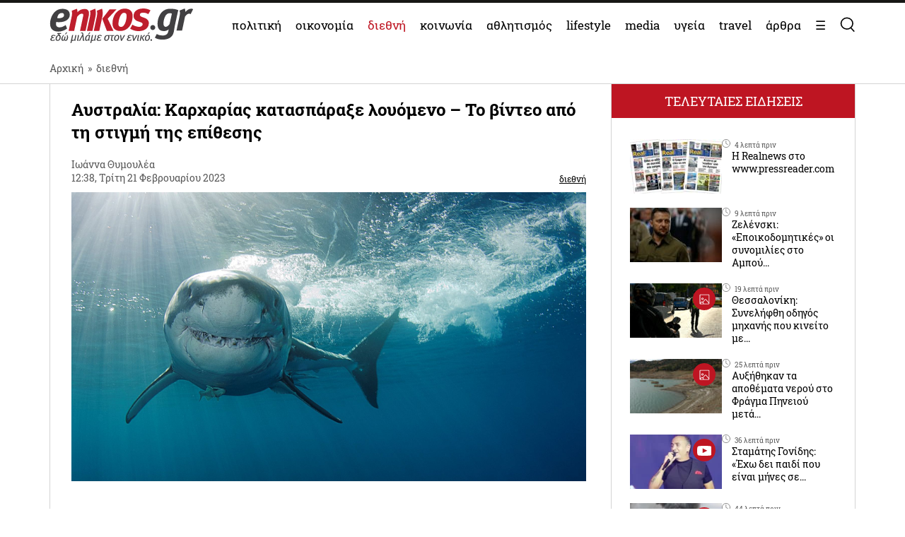

--- FILE ---
content_type: text/html; charset=UTF-8
request_url: https://www.enikos.gr/international/afstralia-karcharias-katasparaxe-louomeno-to-vinteo-apo-ti-stigmi-tis-epithesis/1929532/
body_size: 33195
content:
<!doctype html>
<html lang="el" prefix="og: https://ogp.me/ns#">
<head>
	<meta charset="UTF-8">
	<meta name="viewport" content="width=device-width, initial-scale=1.0, maximum-scale=5.0" />
	<link rel="profile" href="https://gmpg.org/xfn/11">
  	<link rel="shortcut icon" type='image/x-icon' href="/wp-content/themes/enikos/favicon.ico" />
	<meta name="smartbanner:title" content="Enikos">
	<meta name="smartbanner:author" content="Κατεβάστε την ανανεωμένη εφαρμογή">
	<meta name="smartbanner:price" content="ΔΩΡΕΑΝ">
	<meta name="smartbanner:price-suffix-apple" content=" από το App Store">
	<meta name="smartbanner:price-suffix-google" content=" - Στο Google Play">
	<meta name="smartbanner:icon-apple" content="https://lh3.googleusercontent.com/iGjzjvs4zu_yGJkf6OaUa0woClPHL1JjFs5f5beBjetOcPOCwAb8LIoMf3oKn_lFYxQ=s200">
	<meta name="smartbanner:icon-google" content="https://lh3.googleusercontent.com/iGjzjvs4zu_yGJkf6OaUa0woClPHL1JjFs5f5beBjetOcPOCwAb8LIoMf3oKn_lFYxQ=s200">
	<meta name="smartbanner:button" content="ΚΑΤΕΒΑΣΤΕ">
	<meta name="smartbanner:button-url-apple" content="https://apps.apple.com/gr/app/enikos/id647804044">
	<meta name="smartbanner:button-url-google" content="https://play.google.com/store/apps/details?id=gr.enikos.app">
	<meta name="smartbanner:enabled-platforms" content="android,ios">
	<meta name="smartbanner:close-label" content="Κλείσιμο">
	<meta name="smartbanner:hide-ttl" content="864000000">
	<meta name="smartbanner:disable-positioning" content="true">
	<meta property="fb:pages" content="303605699676942" />

<!--
    <link rel="preload" href="/wp-includes/js/jquery/jquery.js" as="script">
    <link rel="preload" href="/wp-includes/js/jquery/jquery.min.js?ver=3.6.1" as="script">
-->
    <link rel="preconnect" href="https://cmp.quantcast.com" />
    <link rel="preconnect" href="https://secure.quantserve.com" />
    <link rel="dns-prefetch" href="https://quantcast.mgr.consensu.org" />
    <link rel="dns-prefetch" href="https://cmp.quantcast.com" />
	<!-- Google tag (gtag.js) -->
    <!--
	<script async src="https://www.googletagmanager.com/gtag/js?id=G-BVRMVNRRQQ"></script>
	<script>
	  window.dataLayer = window.dataLayer || [];
	  function gtag(){dataLayer.push(arguments);}
	  gtag('js', new Date());

	  gtag('config', 'G-BVRMVNRRQQ');
	</script>
    -->

    <!-- InMobi Choice. Consent Manager Tag v3.0 (for TCF 2.2) -->
    <script type="text/javascript" async=true>
    (function() {
      var host = window.location.hostname;
      var element = document.createElement('script');
      var firstScript = document.getElementsByTagName('script')[0];
      var url = 'https://cmp.inmobi.com'
        .concat('/choice/', 'npzBGuCNyceG9', '/', host, '/choice.js?tag_version=V3');
      var uspTries = 0;
      var uspTriesLimit = 3;
      element.async = true;
      element.type = 'text/javascript';
      element.src = url;

      firstScript.parentNode.insertBefore(element, firstScript);

      function makeStub() {
        var TCF_LOCATOR_NAME = '__tcfapiLocator';
        var queue = [];
        var win = window;
        var cmpFrame;

        function addFrame() {
          var doc = win.document;
          var otherCMP = !!(win.frames[TCF_LOCATOR_NAME]);

          if (!otherCMP) {
            if (doc.body) {
              var iframe = doc.createElement('iframe');

              iframe.style.cssText = 'display:none';
              iframe.name = TCF_LOCATOR_NAME;
              doc.body.appendChild(iframe);
            } else {
              setTimeout(addFrame, 5);
            }
          }
          return !otherCMP;
        }

        function tcfAPIHandler() {
          var gdprApplies;
          var args = arguments;

          if (!args.length) {
            return queue;
          } else if (args[0] === 'setGdprApplies') {
            if (
              args.length > 3 &&
              args[2] === 2 &&
              typeof args[3] === 'boolean'
            ) {
              gdprApplies = args[3];
              if (typeof args[2] === 'function') {
                args[2]('set', true);
              }
            }
          } else if (args[0] === 'ping') {
            var retr = {
              gdprApplies: gdprApplies,
              cmpLoaded: false,
              cmpStatus: 'stub'
            };

            if (typeof args[2] === 'function') {
              args[2](retr);
            }
          } else {
            if(args[0] === 'init' && typeof args[3] === 'object') {
              args[3] = Object.assign(args[3], { tag_version: 'V3' });
            }
            queue.push(args);
          }
        }

        function postMessageEventHandler(event) {
          var msgIsString = typeof event.data === 'string';
          var json = {};

          try {
            if (msgIsString) {
              json = JSON.parse(event.data);
            } else {
              json = event.data;
            }
          } catch (ignore) {}

          var payload = json.__tcfapiCall;

          if (payload) {
            window.__tcfapi(
              payload.command,
              payload.version,
              function(retValue, success) {
                var returnMsg = {
                  __tcfapiReturn: {
                    returnValue: retValue,
                    success: success,
                    callId: payload.callId
                  }
                };
                if (msgIsString) {
                  returnMsg = JSON.stringify(returnMsg);
                }
                if (event && event.source && event.source.postMessage) {
                  event.source.postMessage(returnMsg, '*');
                }
              },
              payload.parameter
            );
          }
        }

        while (win) {
          try {
            if (win.frames[TCF_LOCATOR_NAME]) {
              cmpFrame = win;
              break;
            }
          } catch (ignore) {}

          if (win === window.top) {
            break;
          }
          win = win.parent;
        }
        if (!cmpFrame) {
          addFrame();
          win.__tcfapi = tcfAPIHandler;
          win.addEventListener('message', postMessageEventHandler, false);
        }
      };

      makeStub();

      function makeGppStub() {
        const CMP_ID = 10;
        const SUPPORTED_APIS = [
          '2:tcfeuv2',
          '6:uspv1',
          '7:usnatv1',
          '8:usca',
          '9:usvav1',
          '10:uscov1',
          '11:usutv1',
          '12:usctv1'
        ];

        window.__gpp_addFrame = function (n) {
          if (!window.frames[n]) {
            if (document.body) {
              var i = document.createElement("iframe");
              i.style.cssText = "display:none";
              i.name = n;
              document.body.appendChild(i);
            } else {
              window.setTimeout(window.__gpp_addFrame, 10, n);
            }
          }
        };
        window.__gpp_stub = function () {
          var b = arguments;
          __gpp.queue = __gpp.queue || [];
          __gpp.events = __gpp.events || [];

          if (!b.length || (b.length == 1 && b[0] == "queue")) {
            return __gpp.queue;
          }

          if (b.length == 1 && b[0] == "events") {
            return __gpp.events;
          }

          var cmd = b[0];
          var clb = b.length > 1 ? b[1] : null;
          var par = b.length > 2 ? b[2] : null;
          if (cmd === "ping") {
            clb(
              {
                gppVersion: "1.1", // must be “Version.Subversion”, current: “1.1”
                cmpStatus: "stub", // possible values: stub, loading, loaded, error
                cmpDisplayStatus: "hidden", // possible values: hidden, visible, disabled
                signalStatus: "not ready", // possible values: not ready, ready
                supportedAPIs: SUPPORTED_APIS, // list of supported APIs
                cmpId: CMP_ID, // IAB assigned CMP ID, may be 0 during stub/loading
                sectionList: [],
                applicableSections: [-1],
                gppString: "",
                parsedSections: {},
              },
              true
            );
          } else if (cmd === "addEventListener") {
            if (!("lastId" in __gpp)) {
              __gpp.lastId = 0;
            }
            __gpp.lastId++;
            var lnr = __gpp.lastId;
            __gpp.events.push({
              id: lnr,
              callback: clb,
              parameter: par,
            });
            clb(
              {
                eventName: "listenerRegistered",
                listenerId: lnr, // Registered ID of the listener
                data: true, // positive signal
                pingData: {
                  gppVersion: "1.1", // must be “Version.Subversion”, current: “1.1”
                  cmpStatus: "stub", // possible values: stub, loading, loaded, error
                  cmpDisplayStatus: "hidden", // possible values: hidden, visible, disabled
                  signalStatus: "not ready", // possible values: not ready, ready
                  supportedAPIs: SUPPORTED_APIS, // list of supported APIs
                  cmpId: CMP_ID, // list of supported APIs
                  sectionList: [],
                  applicableSections: [-1],
                  gppString: "",
                  parsedSections: {},
                },
              },
              true
            );
          } else if (cmd === "removeEventListener") {
            var success = false;
            for (var i = 0; i < __gpp.events.length; i++) {
              if (__gpp.events[i].id == par) {
                __gpp.events.splice(i, 1);
                success = true;
                break;
              }
            }
            clb(
              {
                eventName: "listenerRemoved",
                listenerId: par, // Registered ID of the listener
                data: success, // status info
                pingData: {
                  gppVersion: "1.1", // must be “Version.Subversion”, current: “1.1”
                  cmpStatus: "stub", // possible values: stub, loading, loaded, error
                  cmpDisplayStatus: "hidden", // possible values: hidden, visible, disabled
                  signalStatus: "not ready", // possible values: not ready, ready
                  supportedAPIs: SUPPORTED_APIS, // list of supported APIs
                  cmpId: CMP_ID, // CMP ID
                  sectionList: [],
                  applicableSections: [-1],
                  gppString: "",
                  parsedSections: {},
                },
              },
              true
            );
          } else if (cmd === "hasSection") {
            clb(false, true);
          } else if (cmd === "getSection" || cmd === "getField") {
            clb(null, true);
          }
          //queue all other commands
          else {
            __gpp.queue.push([].slice.apply(b));
          }
        };
        window.__gpp_msghandler = function (event) {
          var msgIsString = typeof event.data === "string";
          try {
            var json = msgIsString ? JSON.parse(event.data) : event.data;
          } catch (e) {
            var json = null;
          }
          if (typeof json === "object" && json !== null && "__gppCall" in json) {
            var i = json.__gppCall;
            window.__gpp(
              i.command,
              function (retValue, success) {
                var returnMsg = {
                  __gppReturn: {
                    returnValue: retValue,
                    success: success,
                    callId: i.callId,
                  },
                };
                event.source.postMessage(msgIsString ? JSON.stringify(returnMsg) : returnMsg, "*");
              },
              "parameter" in i ? i.parameter : null,
              "version" in i ? i.version : "1.1"
            );
          }
        };
        if (!("__gpp" in window) || typeof window.__gpp !== "function") {
          window.__gpp = window.__gpp_stub;
          window.addEventListener("message", window.__gpp_msghandler, false);
          window.__gpp_addFrame("__gppLocator");
        }
      };

      makeGppStub();

      var uspStubFunction = function() {
        var arg = arguments;
        if (typeof window.__uspapi !== uspStubFunction) {
          setTimeout(function() {
            if (typeof window.__uspapi !== 'undefined') {
              window.__uspapi.apply(window.__uspapi, arg);
            }
          }, 500);
        }
      };

      var checkIfUspIsReady = function() {
        uspTries++;
        if (window.__uspapi === uspStubFunction && uspTries < uspTriesLimit) {
          console.warn('USP is not accessible');
        } else {
          clearInterval(uspInterval);
        }
      };

      if (typeof window.__uspapi === 'undefined') {
        window.__uspapi = uspStubFunction;
        var uspInterval = setInterval(checkIfUspIsReady, 6000);
      }
    })();
    </script>
    <!-- End InMobi Choice. Consent Manager Tag v3.0 (for TCF 2.2) -->

    <link rel="preconnect" href="https://www.google-analytics.com" />
    <link rel="preconnect" href="https://www.googletagmanager.com" />
    <link rel="preconnect" href="https://static.cloudflareinsights.com" />

    <link rel="dns-prefetch" href="https://www.google-analytics.com" />
    <link rel="dns-prefetch" href="https://www.googletagmanager.com" />
    <link rel="dns-prefetch" href="https://static.cloudflareinsights.com" />

	<style>


</style>
<style>
    .onlymobile {
        display: none;
    }
    @media only screen and (max-width: 600px) {
        #exitpoll-2023-map {
            max-height: 650px;
        }
        .onlymobile {
            display: block;
        }
        .onlydesktop {
            display: none;
        }
    }
    @media only screen and (min-width: 1025px) {
    
        #estories-trigger{
            display: none !important;
        }
    }
    
    
    #tautotita-footer {
        display: block !important; 
        padding-top: 30px; 
        margin-top: 30px; 
        border-top: solid 1px; 
        padding-bottom: 20px;
        color:#fff;
        line-height: 1.5;
    }
    .logo-mht {
        width: 40px; 
        border-radius: 5px; 
        margin-top: 5px;
    }
    #tautotita-contact {
        border-top: solid 1px;
        margin-top: 30px;
        padding-top: 30px;
        display: block!important;
    }
    @media only screen and (min-width: 48rem) {
        #tautotita-footer > div {
            display:flex; 
            justify-content: space-between;
        }
        #tautotita-business {
            text-align:right;
        }
        #tautotita-people {
            text-align:left;
        }
    }
    
    #post-2458069 #article-ad-container1,
    #post-2458069 #article-inread-ad-container,
    #post-2458069 #article-ad-container3,
    #post-2458069 .ad-section,
    #post-2458069 #article-ad-container1,
    #post-2458069 #article-inread-ad-container,
    #post-2458069 #article-ad-container3,
    #post-2458069 .ad-section,
    #post-2458069 .ob-smartfeed-wrapper,
    #post-2458069 #article-ad-container1,
    #post-2458069 #article-inread-ad-container,
    #post-2458069 #article-ad-container3,
    #post-2458069 .ad-section,
    #post-2458069 .ob-smartfeed-wrapper,
    #post-2458069 .ob-widget,
    #post-2461842 #article-ad-container1,
    #post-2461842 #article-inread-ad-container,
    #post-2461842 #article-ad-container3,
    #post-2461842 .ad-section,
    #post-2461842 #article-ad-container1,
    #post-2461842 #article-inread-ad-container,
    #post-2461842 #article-ad-container3,
    #post-2461842 .ad-section,
    #post-2461842 .ob-smartfeed-wrapper,
    #post-2461842 #article-ad-container1,
    #post-2461842 #article-inread-ad-container,
    #post-2461842 #article-ad-container3,
    #post-2461842 .ad-section,
    #post-2461842 .ob-smartfeed-wrapper,
    #post-2461842 .ob-widget,
    #post-2474547 #article-ad-container1,
    #post-2474547 #article-inread-ad-container,
    #post-2474547 #article-ad-container3,
    #post-2474547 .ad-section,
    #post-2474547 #article-ad-container1,
    #post-2474547 #article-inread-ad-container,
    #post-2474547 #article-ad-container3,
    #post-2474547 .ad-section,
    #post-2474547 .ob-smartfeed-wrapper,
    #post-2474547 #article-ad-container1,
    #post-2474547 #article-inread-ad-container,
    #post-2474547 #article-ad-container3,
    #post-2474547 .ad-section,
    #post-2474547 .ob-smartfeed-wrapper,
    #post-2474547 .ob-widget,
    #post-2485987 #article-ad-container1,
    #post-2485987 #article-inread-ad-container,
    #post-2485987 #article-ad-container3,
    #post-2485987 .ad-section,
    #post-2485987 #article-ad-container1,
    #post-2485987 #article-inread-ad-container,
    #post-2485987 #article-ad-container3,
    #post-2485987 .ad-section,
    #post-2485987 .ob-smartfeed-wrapper,
    #post-2485987 #article-ad-container1,
    #post-2485987 #article-inread-ad-container,
    #post-2485987 #article-ad-container3,
    #post-2485987 .ad-section,
    #post-2485987 .ob-smartfeed-wrapper,
    #post-2485987 .ob-widget{
        display: none!important;
    }
    .screen-reader-text {
        border: 0;
        clip: rect(1px, 1px, 1px, 1px);
        clip-path: inset(50%);
        height: 1px;
        margin: -1px;
        overflow: hidden;
        padding: 0;
        position: absolute;
        width: 1px;
        word-wrap: normal !important;
    }
</style>

	
	<!-- Google Tag Manager -->
    <script>(function(w,d,s,l,i){w[l]=w[l]||[];w[l].push({'gtm.start':
    new Date().getTime(),event:'gtm.js'});var f=d.getElementsByTagName(s)[0],
    j=d.createElement(s),dl=l!='dataLayer'?'&l='+l:'';j.async=true;j.src=
    'https://www.googletagmanager.com/gtm.js?id='+i+dl;f.parentNode.insertBefore(j,f);
    })(window,document,'script','dataLayer','GTM-PHDRH8M');</script>
    <!-- End Google Tag Manager -->
    <script>
      window.googletag = window.googletag || {};
      window.googletag.cmd = window.googletag.cmd || [];

      window.googletag.cmd.push(() => {
        googletag.pubads().enableSingleRequest();
        googletag.pubads().setCentering(true);
        googletag.pubads().disableInitialLoad();

        googletag.enableServices();
      })
    </script>

    <!-- <script>
            window.googletag = window.googletag || {cmd: []};
    </script>
    <script>
        googletag.cmd.push(function() {
			googletag.defineSlot('/7693901/enikos_gr_Home_Bill_970x90', [[728, 90], [970, 250], [970, 90]], 'div-gpt-ad-1684405715154-0').addService(googletag.pubads()); //billboard 1 front page
			googletag.defineSlot('/7693901/m.enikos.gr_Home_Top', [[300, 250], [300, 600]], 'div-gpt-ad-1623597904789-0').addService(googletag.pubads()); //billboard 1 front page - mobile
			googletag.defineSlot('/7693901/enikos_gr_Home_728x90_2', [728, 90], 'div-gpt-ad-1684405836408-0').addService(googletag.pubads()); //blog ad 1
			googletag.defineSlot('/7693901/enikos_gr_Home_728x90_3', [728, 90], 'div-gpt-ad-1684405893796-0').addService(googletag.pubads()); //blog ad 2
			googletag.defineSlot('/7693901/enikos_gr_Home_728x90_4', [728, 90], 'div-gpt-ad-1684405947742-0').addService(googletag.pubads()); //blog ad 3
			googletag.defineSlot('/7693901/m.enikos.gr_Home_Middle', [[300, 250], [300, 600]], 'div-gpt-ad-1623597776515-0').addService(googletag.pubads()); //blog ad 1 - mobile
			googletag.defineSlot('/7693901/m.enikos.gr_Home_Bottom', [[300, 250], [300, 600]], 'div-gpt-ad-1623597654120-0').addService(googletag.pubads()); //blog ad 2 - mobile
			googletag.defineSlot('/7693901/m.enikos.gr_Home_Bottom2', [[300, 250], [300, 600]], 'div-gpt-ad-1623597724820-0').addService(googletag.pubads()); //blog ad 3 - mobile
			googletag.defineSlot('/7693901/enikos_gr_Home_300x250_1', [[300, 250], [300, 600]], 'div-gpt-ad-1684405999968-0').addService(googletag.pubads()); //under reportaz
			googletag.defineSlot('/7693901/enikos_gr_Home_300x250_2', [[300, 250], [300, 600]], 'div-gpt-ad-1684406083876-0').addService(googletag.pubads()); //next to newspapers
			googletag.defineSlot('/7693901/enikos_gr_Home_300x250_3', [300, 250], 'div-gpt-ad-1684406132516-0').addService(googletag.pubads()); //next to lifestyle
			googletag.defineSlot('/7693901/enikos_gr_Home_300x250_4', [300, 250], 'div-gpt-ad-1684406186559-0').addService(googletag.pubads()); //next to koinonia
			googletag.defineSlot('/7693901/enikos_gr_home_Billboard_2', [[970, 90], [970, 250]], 'div-gpt-ad-1684406386622-0').addService(googletag.pubads()); //billboard before politics
			googletag.defineSlot('/7693901/m.enikos.gr_Home_OOP', [[300, 250], [300, 600]], 'div-gpt-ad-1623597839563-0').addService(googletag.pubads()); //billboard before politics - mobile
			googletag.defineSlot('/7693901/enikos_gr_Home_300x250_5', [[300, 600], [300, 250]], 'div-gpt-ad-1684406502654-0').addService(googletag.pubads()); // next to travel
			googletag.defineSlot('/7693901/enikos_gr_Home_300x250_6', [300, 250], 'div-gpt-ad-1684410776245-0').addService(googletag.pubads()); // next to technology
			googletag.defineSlot('/7693901/enikos_gr_Home_300x250_7', [300, 250], 'div-gpt-ad-1684410870138-0').addService(googletag.pubads()); // next to timeout
			//googletag.defineSlot('/7693901/Enikos_gr_InRead_300x600', [300, 600], 'div-gpt-ad-1684426932325-0').addService(googletag.pubads()); // article InRead
			//googletag.defineSlot('/7693901/enikos_gr_Outside_300x600_1', [[300, 250], [300, 600]], 'div-gpt-ad-1684426637287-0').addService(googletag.pubads()); // article WebOver Right
			googletag.pubads().setTargeting('enikos_category', ['']);
            googletag.pubads().enableSingleRequest();
            googletag.pubads().collapseEmptyDivs();
            googletag.pubads().setCentering(true);
            googletag.pubads().enableLazyLoad({
                fetchMarginPercent: 0,
                renderMarginPercent: 0,
                mobileScaling: 0.0
            });
            googletag.enableServices();
        });
    </script> -->
    
    
    
<!-- Search Engine Optimization by Rank Math PRO - https://rankmath.com/ -->
<title>Αυστραλία: Καρχαρίας κατασπάραξε λουόμενο - Το βίντεο από τη στιγμή της επίθεσης</title>
<meta name="description" content="Σκηνές φρίκης εκτυλίχθηκαν σε παραλία της Αυστραλίας, όταν καρχαρίας επιτέθηκε σε λουόμενο."/>
<meta name="robots" content="follow, index, max-snippet:-1, max-video-preview:-1, max-image-preview:large"/>
<link rel="canonical" href="https://www.enikos.gr/international/afstralia-karcharias-katasparaxe-louomeno-to-vinteo-apo-ti-stigmi-tis-epithesis/1929532/" />
<meta property="og:locale" content="el_GR" />
<meta property="og:type" content="article" />
<meta property="og:title" content="Αυστραλία: Καρχαρίας κατασπάραξε λουόμενο - Το βίντεο από τη στιγμή της επίθεσης" />
<meta property="og:description" content="Σκηνές φρίκης εκτυλίχθηκαν σε παραλία της Αυστραλίας, όταν καρχαρίας επιτέθηκε σε λουόμενο." />
<meta property="og:url" content="https://www.enikos.gr/international/afstralia-karcharias-katasparaxe-louomeno-to-vinteo-apo-ti-stigmi-tis-epithesis/1929532/" />
<meta property="og:site_name" content="Enikos" />
<meta property="article:tag" content="ΑΥΣΤΡΑΛΙΑ" />
<meta property="article:tag" content="ΚΑΡΧΑΡΙΑΣ" />
<meta property="article:section" content="διεθνή" />
<meta property="og:image" content="https://www.enikos.gr/wp-content/uploads/2023/02/shark-732x412.jpg" />
<meta property="og:image:secure_url" content="https://www.enikos.gr/wp-content/uploads/2023/02/shark-732x412.jpg" />
<meta property="og:image:width" content="732" />
<meta property="og:image:height" content="412" />
<meta property="og:image:alt" content="καρχαρίας" />
<meta property="og:image:type" content="image/jpeg" />
<meta property="article:published_time" content="2023-02-21T12:38:01+02:00" />
<meta property="og:video" content="https://www.youtube.com/embed/rjO_7XSY8rY" />
<meta property="video:duration" content="141" />
<meta property="ya:ovs:upload_date" content="2023-02-19" />
<meta property="ya:ovs:allow_embed" content="true" />
<meta name="twitter:card" content="summary_large_image" />
<meta name="twitter:title" content="Αυστραλία: Καρχαρίας κατασπάραξε λουόμενο - Το βίντεο από τη στιγμή της επίθεσης" />
<meta name="twitter:description" content="Σκηνές φρίκης εκτυλίχθηκαν σε παραλία της Αυστραλίας, όταν καρχαρίας επιτέθηκε σε λουόμενο." />
<meta name="twitter:image" content="https://www.enikos.gr/wp-content/uploads/2023/02/shark-732x412.jpg" />
<meta name="twitter:label1" content="Written by" />
<meta name="twitter:data1" content="Ιωάννα Θυμουλέα" />
<meta name="twitter:label2" content="Time to read" />
<meta name="twitter:data2" content="Less than a minute" />
<script type="application/ld+json" class="rank-math-schema-pro">{"@context":"https://schema.org","@graph":[{"@type":"Organization","@id":"https://www.enikos.gr/#organization","name":"Enikos.gr","url":"https://www.enikos.gr","email":"dev@enikos.gr","logo":{"@type":"ImageObject","@id":"https://www.enikos.gr/#logo","url":"https://www.enikos.gr/wp-content/uploads/2021/08/logo.png","contentUrl":"https://www.enikos.gr/wp-content/uploads/2021/08/logo.png","caption":"Enikos","inLanguage":"el","width":"204","height":"90"}},{"@type":"WebSite","@id":"https://www.enikos.gr/#website","url":"https://www.enikos.gr","name":"Enikos","publisher":{"@id":"https://www.enikos.gr/#organization"},"inLanguage":"el"},{"@type":"ImageObject","@id":"https://www.enikos.gr/wp-content/uploads/2023/02/shark.jpg","url":"https://www.enikos.gr/wp-content/uploads/2023/02/shark.jpg","width":"2048","height":"1152","caption":"\u03ba\u03b1\u03c1\u03c7\u03b1\u03c1\u03af\u03b1\u03c2","inLanguage":"el"},{"@type":"BreadcrumbList","@id":"https://www.enikos.gr/international/afstralia-karcharias-katasparaxe-louomeno-to-vinteo-apo-ti-stigmi-tis-epithesis/1929532/#breadcrumb","itemListElement":[{"@type":"ListItem","position":"1","item":{"@id":"https://www.enikos.gr","name":"\u0391\u03c1\u03c7\u03b9\u03ba\u03ae"}},{"@type":"ListItem","position":"2","item":{"@id":"https://www.enikos.gr/international/","name":"\u03b4\u03b9\u03b5\u03b8\u03bd\u03ae"}},{"@type":"ListItem","position":"3","item":{"@id":"https://www.enikos.gr/international/afstralia-karcharias-katasparaxe-louomeno-to-vinteo-apo-ti-stigmi-tis-epithesis/1929532/","name":"\u0391\u03c5\u03c3\u03c4\u03c1\u03b1\u03bb\u03af\u03b1: \u039a\u03b1\u03c1\u03c7\u03b1\u03c1\u03af\u03b1\u03c2 \u03ba\u03b1\u03c4\u03b1\u03c3\u03c0\u03ac\u03c1\u03b1\u03be\u03b5 \u03bb\u03bf\u03c5\u03cc\u03bc\u03b5\u03bd\u03bf &#8211; \u03a4\u03bf \u03b2\u03af\u03bd\u03c4\u03b5\u03bf \u03b1\u03c0\u03cc \u03c4\u03b7 \u03c3\u03c4\u03b9\u03b3\u03bc\u03ae \u03c4\u03b7\u03c2 \u03b5\u03c0\u03af\u03b8\u03b5\u03c3\u03b7\u03c2"}}]},{"@type":"WebPage","@id":"https://www.enikos.gr/international/afstralia-karcharias-katasparaxe-louomeno-to-vinteo-apo-ti-stigmi-tis-epithesis/1929532/#webpage","url":"https://www.enikos.gr/international/afstralia-karcharias-katasparaxe-louomeno-to-vinteo-apo-ti-stigmi-tis-epithesis/1929532/","name":"\u0391\u03c5\u03c3\u03c4\u03c1\u03b1\u03bb\u03af\u03b1: \u039a\u03b1\u03c1\u03c7\u03b1\u03c1\u03af\u03b1\u03c2 \u03ba\u03b1\u03c4\u03b1\u03c3\u03c0\u03ac\u03c1\u03b1\u03be\u03b5 \u03bb\u03bf\u03c5\u03cc\u03bc\u03b5\u03bd\u03bf - \u03a4\u03bf \u03b2\u03af\u03bd\u03c4\u03b5\u03bf \u03b1\u03c0\u03cc \u03c4\u03b7 \u03c3\u03c4\u03b9\u03b3\u03bc\u03ae \u03c4\u03b7\u03c2 \u03b5\u03c0\u03af\u03b8\u03b5\u03c3\u03b7\u03c2","datePublished":"2023-02-21T12:38:01+02:00","dateModified":"2023-02-21T12:38:01+02:00","isPartOf":{"@id":"https://www.enikos.gr/#website"},"primaryImageOfPage":{"@id":"https://www.enikos.gr/wp-content/uploads/2023/02/shark.jpg"},"inLanguage":"el","breadcrumb":{"@id":"https://www.enikos.gr/international/afstralia-karcharias-katasparaxe-louomeno-to-vinteo-apo-ti-stigmi-tis-epithesis/1929532/#breadcrumb"}},{"@type":"Person","@id":"https://www.enikos.gr/author/thymoulea/","name":"\u0399\u03c9\u03ac\u03bd\u03bd\u03b1 \u0398\u03c5\u03bc\u03bf\u03c5\u03bb\u03ad\u03b1","url":"https://www.enikos.gr/author/thymoulea/","image":{"@type":"ImageObject","@id":"https://secure.gravatar.com/avatar/c7c8de17297ddde43a181c1ac464bcb0?s=96&amp;d=mm&amp;r=g","url":"https://secure.gravatar.com/avatar/c7c8de17297ddde43a181c1ac464bcb0?s=96&amp;d=mm&amp;r=g","caption":"\u0399\u03c9\u03ac\u03bd\u03bd\u03b1 \u0398\u03c5\u03bc\u03bf\u03c5\u03bb\u03ad\u03b1","inLanguage":"el"},"worksFor":{"@id":"https://www.enikos.gr/#organization"}},{"headline":"\u0391\u03c5\u03c3\u03c4\u03c1\u03b1\u03bb\u03af\u03b1: \u039a\u03b1\u03c1\u03c7\u03b1\u03c1\u03af\u03b1\u03c2 \u03ba\u03b1\u03c4\u03b1\u03c3\u03c0\u03ac\u03c1\u03b1\u03be\u03b5 \u03bb\u03bf\u03c5\u03cc\u03bc\u03b5\u03bd\u03bf - \u03a4\u03bf \u03b2\u03af\u03bd\u03c4\u03b5\u03bf \u03b1\u03c0\u03cc \u03c4\u03b7 \u03c3\u03c4\u03b9\u03b3\u03bc\u03ae \u03c4\u03b7\u03c2 \u03b5\u03c0\u03af\u03b8\u03b5\u03c3\u03b7\u03c2","description":"\u03a3\u03ba\u03b7\u03bd\u03ad\u03c2 \u03c6\u03c1\u03af\u03ba\u03b7\u03c2 \u03b5\u03ba\u03c4\u03c5\u03bb\u03af\u03c7\u03b8\u03b7\u03ba\u03b1\u03bd \u03c3\u03b5 \u03c0\u03b1\u03c1\u03b1\u03bb\u03af\u03b1 \u03c4\u03b7\u03c2 \u0391\u03c5\u03c3\u03c4\u03c1\u03b1\u03bb\u03af\u03b1\u03c2, \u03cc\u03c4\u03b1\u03bd\u00a0\u03ba\u03b1\u03c1\u03c7\u03b1\u03c1\u03af\u03b1\u03c2 \u03b5\u03c0\u03b9\u03c4\u03ad\u03b8\u03b7\u03ba\u03b5 \u03c3\u03b5 \u03bb\u03bf\u03c5\u03cc\u03bc\u03b5\u03bd\u03bf.","datePublished":"2023-02-21T12:38:01+02:00","dateModified":"2023-02-21T12:38:01+02:00","image":{"@id":"https://www.enikos.gr/wp-content/uploads/2023/02/shark.jpg"},"author":{"@id":"https://www.enikos.gr/author/thymoulea/","name":"\u0399\u03c9\u03ac\u03bd\u03bd\u03b1 \u0398\u03c5\u03bc\u03bf\u03c5\u03bb\u03ad\u03b1"},"@type":"NewsArticle","name":"\u0391\u03c5\u03c3\u03c4\u03c1\u03b1\u03bb\u03af\u03b1: \u039a\u03b1\u03c1\u03c7\u03b1\u03c1\u03af\u03b1\u03c2 \u03ba\u03b1\u03c4\u03b1\u03c3\u03c0\u03ac\u03c1\u03b1\u03be\u03b5 \u03bb\u03bf\u03c5\u03cc\u03bc\u03b5\u03bd\u03bf - \u03a4\u03bf \u03b2\u03af\u03bd\u03c4\u03b5\u03bf \u03b1\u03c0\u03cc \u03c4\u03b7 \u03c3\u03c4\u03b9\u03b3\u03bc\u03ae \u03c4\u03b7\u03c2 \u03b5\u03c0\u03af\u03b8\u03b5\u03c3\u03b7\u03c2","articleSection":"\u03b4\u03b9\u03b5\u03b8\u03bd\u03ae","@id":"https://www.enikos.gr/international/afstralia-karcharias-katasparaxe-louomeno-to-vinteo-apo-ti-stigmi-tis-epithesis/1929532/#schema-13178171","isPartOf":{"@id":"https://www.enikos.gr/international/afstralia-karcharias-katasparaxe-louomeno-to-vinteo-apo-ti-stigmi-tis-epithesis/1929532/#webpage"},"publisher":{"@id":"https://www.enikos.gr/#organization"},"inLanguage":"el","mainEntityOfPage":{"@id":"https://www.enikos.gr/international/afstralia-karcharias-katasparaxe-louomeno-to-vinteo-apo-ti-stigmi-tis-epithesis/1929532/#webpage"}},{"@type":"VideoObject","name":"Australian man killed by a shark in New Caledonia | 7NEWS","description":"An Australian man has been mauled to death by a shark while on holiday in New Caledonia. The 59-year-old was swimming off a popular beach in the capital Noum...","uploadDate":"2023-02-19","thumbnailUrl":"https://www.enikos.gr/wp-content/uploads/2023/02/shark.jpg","embedUrl":"https://www.youtube.com/embed/rjO_7XSY8rY","duration":"PT2M21S","width":"1280","height":"720","isFamilyFriendly":"True","@id":"https://www.enikos.gr/international/afstralia-karcharias-katasparaxe-louomeno-to-vinteo-apo-ti-stigmi-tis-epithesis/1929532/#schema-13178172","isPartOf":{"@id":"https://www.enikos.gr/international/afstralia-karcharias-katasparaxe-louomeno-to-vinteo-apo-ti-stigmi-tis-epithesis/1929532/#webpage"},"publisher":{"@id":"https://www.enikos.gr/#organization"},"inLanguage":"el","mainEntityOfPage":{"@id":"https://www.enikos.gr/international/afstralia-karcharias-katasparaxe-louomeno-to-vinteo-apo-ti-stigmi-tis-epithesis/1929532/#webpage"}}]}</script>
<!-- /Rank Math WordPress SEO plugin -->

<link rel='dns-prefetch' href='//static.addtoany.com' />
<link rel='dns-prefetch' href='//www.enikos.gr' />
<link rel="alternate" type="application/rss+xml" title="Ροή RSS &raquo; Enikos" href="https://www.enikos.gr/feed/" />
<style id='rank-math-toc-block-style-inline-css'>
.wp-block-rank-math-toc-block nav ol{counter-reset:item}.wp-block-rank-math-toc-block nav ol li{display:block}.wp-block-rank-math-toc-block nav ol li:before{content:counters(item, ".") ". ";counter-increment:item}

</style>
<link rel='stylesheet' id='classic-theme-styles-css' href='https://www.enikos.gr/wp-includes/css/classic-themes.min.css?ver=1' media='all' />
<style id='global-styles-inline-css'>
body{--wp--preset--color--black: #000000;--wp--preset--color--cyan-bluish-gray: #abb8c3;--wp--preset--color--white: #ffffff;--wp--preset--color--pale-pink: #f78da7;--wp--preset--color--vivid-red: #cf2e2e;--wp--preset--color--luminous-vivid-orange: #ff6900;--wp--preset--color--luminous-vivid-amber: #fcb900;--wp--preset--color--light-green-cyan: #7bdcb5;--wp--preset--color--vivid-green-cyan: #00d084;--wp--preset--color--pale-cyan-blue: #8ed1fc;--wp--preset--color--vivid-cyan-blue: #0693e3;--wp--preset--color--vivid-purple: #9b51e0;--wp--preset--gradient--vivid-cyan-blue-to-vivid-purple: linear-gradient(135deg,rgba(6,147,227,1) 0%,rgb(155,81,224) 100%);--wp--preset--gradient--light-green-cyan-to-vivid-green-cyan: linear-gradient(135deg,rgb(122,220,180) 0%,rgb(0,208,130) 100%);--wp--preset--gradient--luminous-vivid-amber-to-luminous-vivid-orange: linear-gradient(135deg,rgba(252,185,0,1) 0%,rgba(255,105,0,1) 100%);--wp--preset--gradient--luminous-vivid-orange-to-vivid-red: linear-gradient(135deg,rgba(255,105,0,1) 0%,rgb(207,46,46) 100%);--wp--preset--gradient--very-light-gray-to-cyan-bluish-gray: linear-gradient(135deg,rgb(238,238,238) 0%,rgb(169,184,195) 100%);--wp--preset--gradient--cool-to-warm-spectrum: linear-gradient(135deg,rgb(74,234,220) 0%,rgb(151,120,209) 20%,rgb(207,42,186) 40%,rgb(238,44,130) 60%,rgb(251,105,98) 80%,rgb(254,248,76) 100%);--wp--preset--gradient--blush-light-purple: linear-gradient(135deg,rgb(255,206,236) 0%,rgb(152,150,240) 100%);--wp--preset--gradient--blush-bordeaux: linear-gradient(135deg,rgb(254,205,165) 0%,rgb(254,45,45) 50%,rgb(107,0,62) 100%);--wp--preset--gradient--luminous-dusk: linear-gradient(135deg,rgb(255,203,112) 0%,rgb(199,81,192) 50%,rgb(65,88,208) 100%);--wp--preset--gradient--pale-ocean: linear-gradient(135deg,rgb(255,245,203) 0%,rgb(182,227,212) 50%,rgb(51,167,181) 100%);--wp--preset--gradient--electric-grass: linear-gradient(135deg,rgb(202,248,128) 0%,rgb(113,206,126) 100%);--wp--preset--gradient--midnight: linear-gradient(135deg,rgb(2,3,129) 0%,rgb(40,116,252) 100%);--wp--preset--duotone--dark-grayscale: url('#wp-duotone-dark-grayscale');--wp--preset--duotone--grayscale: url('#wp-duotone-grayscale');--wp--preset--duotone--purple-yellow: url('#wp-duotone-purple-yellow');--wp--preset--duotone--blue-red: url('#wp-duotone-blue-red');--wp--preset--duotone--midnight: url('#wp-duotone-midnight');--wp--preset--duotone--magenta-yellow: url('#wp-duotone-magenta-yellow');--wp--preset--duotone--purple-green: url('#wp-duotone-purple-green');--wp--preset--duotone--blue-orange: url('#wp-duotone-blue-orange');--wp--preset--font-size--small: 13px;--wp--preset--font-size--medium: 20px;--wp--preset--font-size--large: 36px;--wp--preset--font-size--x-large: 42px;--wp--preset--spacing--20: 0.44rem;--wp--preset--spacing--30: 0.67rem;--wp--preset--spacing--40: 1rem;--wp--preset--spacing--50: 1.5rem;--wp--preset--spacing--60: 2.25rem;--wp--preset--spacing--70: 3.38rem;--wp--preset--spacing--80: 5.06rem;}:where(.is-layout-flex){gap: 0.5em;}body .is-layout-flow > .alignleft{float: left;margin-inline-start: 0;margin-inline-end: 2em;}body .is-layout-flow > .alignright{float: right;margin-inline-start: 2em;margin-inline-end: 0;}body .is-layout-flow > .aligncenter{margin-left: auto !important;margin-right: auto !important;}body .is-layout-constrained > .alignleft{float: left;margin-inline-start: 0;margin-inline-end: 2em;}body .is-layout-constrained > .alignright{float: right;margin-inline-start: 2em;margin-inline-end: 0;}body .is-layout-constrained > .aligncenter{margin-left: auto !important;margin-right: auto !important;}body .is-layout-constrained > :where(:not(.alignleft):not(.alignright):not(.alignfull)){max-width: var(--wp--style--global--content-size);margin-left: auto !important;margin-right: auto !important;}body .is-layout-constrained > .alignwide{max-width: var(--wp--style--global--wide-size);}body .is-layout-flex{display: flex;}body .is-layout-flex{flex-wrap: wrap;align-items: center;}body .is-layout-flex > *{margin: 0;}:where(.wp-block-columns.is-layout-flex){gap: 2em;}.has-black-color{color: var(--wp--preset--color--black) !important;}.has-cyan-bluish-gray-color{color: var(--wp--preset--color--cyan-bluish-gray) !important;}.has-white-color{color: var(--wp--preset--color--white) !important;}.has-pale-pink-color{color: var(--wp--preset--color--pale-pink) !important;}.has-vivid-red-color{color: var(--wp--preset--color--vivid-red) !important;}.has-luminous-vivid-orange-color{color: var(--wp--preset--color--luminous-vivid-orange) !important;}.has-luminous-vivid-amber-color{color: var(--wp--preset--color--luminous-vivid-amber) !important;}.has-light-green-cyan-color{color: var(--wp--preset--color--light-green-cyan) !important;}.has-vivid-green-cyan-color{color: var(--wp--preset--color--vivid-green-cyan) !important;}.has-pale-cyan-blue-color{color: var(--wp--preset--color--pale-cyan-blue) !important;}.has-vivid-cyan-blue-color{color: var(--wp--preset--color--vivid-cyan-blue) !important;}.has-vivid-purple-color{color: var(--wp--preset--color--vivid-purple) !important;}.has-black-background-color{background-color: var(--wp--preset--color--black) !important;}.has-cyan-bluish-gray-background-color{background-color: var(--wp--preset--color--cyan-bluish-gray) !important;}.has-white-background-color{background-color: var(--wp--preset--color--white) !important;}.has-pale-pink-background-color{background-color: var(--wp--preset--color--pale-pink) !important;}.has-vivid-red-background-color{background-color: var(--wp--preset--color--vivid-red) !important;}.has-luminous-vivid-orange-background-color{background-color: var(--wp--preset--color--luminous-vivid-orange) !important;}.has-luminous-vivid-amber-background-color{background-color: var(--wp--preset--color--luminous-vivid-amber) !important;}.has-light-green-cyan-background-color{background-color: var(--wp--preset--color--light-green-cyan) !important;}.has-vivid-green-cyan-background-color{background-color: var(--wp--preset--color--vivid-green-cyan) !important;}.has-pale-cyan-blue-background-color{background-color: var(--wp--preset--color--pale-cyan-blue) !important;}.has-vivid-cyan-blue-background-color{background-color: var(--wp--preset--color--vivid-cyan-blue) !important;}.has-vivid-purple-background-color{background-color: var(--wp--preset--color--vivid-purple) !important;}.has-black-border-color{border-color: var(--wp--preset--color--black) !important;}.has-cyan-bluish-gray-border-color{border-color: var(--wp--preset--color--cyan-bluish-gray) !important;}.has-white-border-color{border-color: var(--wp--preset--color--white) !important;}.has-pale-pink-border-color{border-color: var(--wp--preset--color--pale-pink) !important;}.has-vivid-red-border-color{border-color: var(--wp--preset--color--vivid-red) !important;}.has-luminous-vivid-orange-border-color{border-color: var(--wp--preset--color--luminous-vivid-orange) !important;}.has-luminous-vivid-amber-border-color{border-color: var(--wp--preset--color--luminous-vivid-amber) !important;}.has-light-green-cyan-border-color{border-color: var(--wp--preset--color--light-green-cyan) !important;}.has-vivid-green-cyan-border-color{border-color: var(--wp--preset--color--vivid-green-cyan) !important;}.has-pale-cyan-blue-border-color{border-color: var(--wp--preset--color--pale-cyan-blue) !important;}.has-vivid-cyan-blue-border-color{border-color: var(--wp--preset--color--vivid-cyan-blue) !important;}.has-vivid-purple-border-color{border-color: var(--wp--preset--color--vivid-purple) !important;}.has-vivid-cyan-blue-to-vivid-purple-gradient-background{background: var(--wp--preset--gradient--vivid-cyan-blue-to-vivid-purple) !important;}.has-light-green-cyan-to-vivid-green-cyan-gradient-background{background: var(--wp--preset--gradient--light-green-cyan-to-vivid-green-cyan) !important;}.has-luminous-vivid-amber-to-luminous-vivid-orange-gradient-background{background: var(--wp--preset--gradient--luminous-vivid-amber-to-luminous-vivid-orange) !important;}.has-luminous-vivid-orange-to-vivid-red-gradient-background{background: var(--wp--preset--gradient--luminous-vivid-orange-to-vivid-red) !important;}.has-very-light-gray-to-cyan-bluish-gray-gradient-background{background: var(--wp--preset--gradient--very-light-gray-to-cyan-bluish-gray) !important;}.has-cool-to-warm-spectrum-gradient-background{background: var(--wp--preset--gradient--cool-to-warm-spectrum) !important;}.has-blush-light-purple-gradient-background{background: var(--wp--preset--gradient--blush-light-purple) !important;}.has-blush-bordeaux-gradient-background{background: var(--wp--preset--gradient--blush-bordeaux) !important;}.has-luminous-dusk-gradient-background{background: var(--wp--preset--gradient--luminous-dusk) !important;}.has-pale-ocean-gradient-background{background: var(--wp--preset--gradient--pale-ocean) !important;}.has-electric-grass-gradient-background{background: var(--wp--preset--gradient--electric-grass) !important;}.has-midnight-gradient-background{background: var(--wp--preset--gradient--midnight) !important;}.has-small-font-size{font-size: var(--wp--preset--font-size--small) !important;}.has-medium-font-size{font-size: var(--wp--preset--font-size--medium) !important;}.has-large-font-size{font-size: var(--wp--preset--font-size--large) !important;}.has-x-large-font-size{font-size: var(--wp--preset--font-size--x-large) !important;}
.wp-block-navigation a:where(:not(.wp-element-button)){color: inherit;}
:where(.wp-block-columns.is-layout-flex){gap: 2em;}
.wp-block-pullquote{font-size: 1.5em;line-height: 1.6;}
</style>
<link rel='stylesheet' id='enikos-style-css' href='https://www.enikos.gr/wp-content/themes/enikos/style.css?ver=1.3.35' media='all' />
<link rel='stylesheet' id='estories-viewer-css' href='https://www.enikos.gr/wp-content/themes/enikos/css/estories-viewer.css?ver=1.1.0' media='all' />
<link rel='stylesheet' id='addtoany-css' href='https://www.enikos.gr/wp-content/plugins/add-to-any/addtoany.min.css?ver=1.16' media='all' />
<script id='addtoany-core-js-before'>
window.a2a_config=window.a2a_config||{};a2a_config.callbacks=[];a2a_config.overlays=[];a2a_config.templates={};a2a_localize = {
	Share: "Μοιραστείτε",
	Save: "Αποθήκευση",
	Subscribe: "Εγγραφείτε",
	Email: "Email",
	Bookmark: "Προσθήκη στα Αγαπημένα",
	ShowAll: "Προβολή όλων",
	ShowLess: "Προβολή λιγότερων",
	FindServices: "Αναζήτηση υπηρεσίας(ιών)",
	FindAnyServiceToAddTo: "Άμεση προσθήκη κάθε υπηρεσίας",
	PoweredBy: "Powered by",
	ShareViaEmail: "Μοιραστείτε μέσω e-mail",
	SubscribeViaEmail: "Εγγραφείτε μέσω e-mail",
	BookmarkInYourBrowser: "Προσθήκη στα Αγαπημένα μέσα από τον σελιδοδείκτη σας",
	BookmarkInstructions: "Πατήστε Ctrl+D or \u2318+D για να προσθέσετε τη σελίδα στα Αγαπημένα σας",
	AddToYourFavorites: "Προσθήκη στα Αγαπημένα",
	SendFromWebOrProgram: "Αποστολή από οποιοδήποτε e-mail διεύθυνση ή e-mail πρόγραμμα",
	EmailProgram: "E-mail πρόγραμμα",
	More: "Περισσότερα &#8230;",
	ThanksForSharing: "Ευχαριστώ για την κοινοποίηση!",
	ThanksForFollowing: "Ευχαριστώ που με ακολουθείτε!"
};
</script>
<script async src='https://static.addtoany.com/menu/page.js' id='addtoany-core-js'></script>
<script src='https://www.enikos.gr/wp-includes/js/jquery/jquery.min.js?ver=3.6.1' id='jquery-core-js'></script>
<script src='https://www.enikos.gr/wp-includes/js/jquery/jquery-migrate.min.js?ver=3.3.2' id='jquery-migrate-js'></script>
<script async src='https://www.enikos.gr/wp-content/plugins/add-to-any/addtoany.min.js?ver=1.1' id='addtoany-jquery-js'></script>
<script src='https://www.enikos.gr/wp-content/themes/enikos/js/custom.js?ver=5.8.9.' id='enikos-custom-js'></script>
<link rel="https://api.w.org/" href="https://www.enikos.gr/v2/" /><link rel="alternate" type="application/json" href="https://www.enikos.gr/v2/wp/v2/posts/1929532" /><link rel="EditURI" type="application/rsd+xml" title="RSD" href="https://www.enikos.gr/xmlrpc.php?rsd" />
<link rel="wlwmanifest" type="application/wlwmanifest+xml" href="https://www.enikos.gr/wp-includes/wlwmanifest.xml" />
<meta name="generator" content="WordPress 6.1.1" />
<link rel='shortlink' href='https://www.enikos.gr/?p=1929532' />
<link rel="alternate" type="application/json+oembed" href="https://www.enikos.gr/v2/oembed/1.0/embed?url=https%3A%2F%2Fwww.enikos.gr%2Finternational%2Fafstralia-karcharias-katasparaxe-louomeno-to-vinteo-apo-ti-stigmi-tis-epithesis%2F1929532%2F" />
<link rel="alternate" type="text/xml+oembed" href="https://www.enikos.gr/v2/oembed/1.0/embed?url=https%3A%2F%2Fwww.enikos.gr%2Finternational%2Fafstralia-karcharias-katasparaxe-louomeno-to-vinteo-apo-ti-stigmi-tis-epithesis%2F1929532%2F&#038;format=xml" />
      <meta name="onesignal" content="wordpress-plugin"/>
            <script>

      window.OneSignal = window.OneSignal || [];

      OneSignal.push( function() {
        OneSignal.SERVICE_WORKER_UPDATER_PATH = 'OneSignalSDKUpdaterWorker.js';
                      OneSignal.SERVICE_WORKER_PATH = 'OneSignalSDKWorker.js';
                      OneSignal.SERVICE_WORKER_PARAM = { scope: '/wp-content/plugins/onesignal-free-web-push-notifications/sdk_files/push/onesignal/' };
        OneSignal.setDefaultNotificationUrl("https://www.enikos.gr");
        var oneSignal_options = {};
        window._oneSignalInitOptions = oneSignal_options;

        oneSignal_options['wordpress'] = true;
oneSignal_options['appId'] = 'c068ad83-7d51-4213-ab42-db6b1ad13788';
oneSignal_options['allowLocalhostAsSecureOrigin'] = true;
oneSignal_options['welcomeNotification'] = { };
oneSignal_options['welcomeNotification']['disable'] = true;
oneSignal_options['path'] = "https://www.enikos.gr/wp-content/plugins/onesignal-free-web-push-notifications/sdk_files/";
oneSignal_options['promptOptions'] = { };
oneSignal_options['promptOptions']['actionMessage'] = "Θέλετε να λαμβάνετε πρώτοι ειδοποιήσεις για όλα όσα συμβαίνουν στην Ελλάδα και τον κόσμο;";
oneSignal_options['promptOptions']['acceptButtonText'] = "Ναι";
oneSignal_options['promptOptions']['cancelButtonText'] = "Όχι";
oneSignal_options['notifyButton'] = { };
oneSignal_options['notifyButton']['enable'] = true;
oneSignal_options['notifyButton']['position'] = 'bottom-left';
oneSignal_options['notifyButton']['theme'] = 'default';
oneSignal_options['notifyButton']['size'] = 'medium';
oneSignal_options['notifyButton']['showCredit'] = true;
oneSignal_options['notifyButton']['text'] = {};
oneSignal_options['notifyButton']['text']['tip.state.unsubscribed'] = 'Εγγραφή στις ειδοποιήσεις';
oneSignal_options['notifyButton']['text']['tip.state.blocked'] = 'Έχετε καταργήσει τις ειδοποιήσεις';
oneSignal_options['notifyButton']['text']['dialog.main.title'] = 'Διαχείριση ειδοποιήσεων';
oneSignal_options['notifyButton']['text']['dialog.main.button.subscribe'] = 'Ναι';
oneSignal_options['notifyButton']['text']['dialog.main.button.unsubscribe'] = 'Όχι';
oneSignal_options['notifyButton']['text']['dialog.blocked.message'] = 'Ακολουθήστε τις οδηγίες για να ενεργοποιήσετε τις ειδοποιήσεις';
          /* OneSignal: Using custom SDK initialization. */
                });

      function documentInitOneSignal() {
        var oneSignal_elements = document.getElementsByClassName("OneSignal-prompt");

        var oneSignalLinkClickHandler = function(event) { OneSignal.push(['registerForPushNotifications']); event.preventDefault(); };        for(var i = 0; i < oneSignal_elements.length; i++)
          oneSignal_elements[i].addEventListener('click', oneSignalLinkClickHandler, false);
      }

      if (document.readyState === 'complete') {
           documentInitOneSignal();
      }
      else {
           window.addEventListener("load", function(event){
               documentInitOneSignal();
          });
      }
    </script>
<link rel="amphtml" href="https://www.enikos.gr/international/afstralia-karcharias-katasparaxe-louomeno-to-vinteo-apo-ti-stigmi-tis-epithesis/1929532/amp/">	    <link rel="preload" href="/wp-content/themes/enikos/fonts/RobotoSlab-Bold.woff2" as="font" type="font/woff2" crossorigin="" />
    <link rel="preload" href="/wp-content/themes/enikos/fonts/RobotoSlab-Light.woff2" as="font" type="font/woff2" crossorigin="" />
    <link rel="preload" href="/wp-content/themes/enikos/fonts/RobotoSlab-Regular.woff2" as="font" type="font/woff2" crossorigin="" />
            <link rel="stylesheet" media="print" href="/wp-content/themes/enikos/css/print.css?ver=1.3">
        <style>
            #inline1 {
                position: sticky;
                top: 70px;
            }
			#enikonomia-featured {
				border-bottom: 1px solid #B7B7B7;
				margin-bottom:40px;
				padding-bottom: 20px;
			}
			.enikonomia-post-image {
				width: 100%;
				object-fit: cover;
				object-position: center center;
				vertical-align: middle;
				display: inline-block;
				max-width: 100%;
				height: 150px;
				width:150px;
			}
			.enikonomia-post {
				display:grid;
				grid-template-columns: 150px auto;
				grid-column-gap:10px;
				align-items: center;
			}
			.enikonomia-posts {
				display:flex;
				grid-column-gap:20px;
				grid-row-gap:20px;
				flex-wrap: wrap;
			}
			#enikonomia-featured .enikonomia-post-title {
				text-align:left;
				font-size:16px;
				line-height:1.5;
				color:#133C54;
				text-decoration:none;
				font-weight:700;
				padding:0;
			}
			#enikonomia-featured .enikonomia-post-title:hover {
				text-decoration:underline;
			}
			#enikonomia-featured .enikonomia-post-image-link {
				padding:0;
			}
			.enikonomia-logo {
				background-color: #005789;
				padding: 7px;
				margin-bottom:20px;
			}
			 @media only screen and (min-width: 64rem) {
				 #enikonomia-featured .enikonomia-posts {
					 flex-wrap:  nowrap;
				 }
			 }
			#post-2223797 #article-ad-container1,
			#post-2223797 #article-ad-container3,
			#post-2223797 #article-inread-ad-container {
				display: none;
			}
            #enikos-network {
                background: #161e29;
                padding: 30px 0;
                margin: 50px 0;
            }
            #enikos-network-header {
                color: #fff;
                text-align: center;
                border-bottom: solid 1px;
                padding-bottom: 5px;
                font-size: 16px;
                font-weight: 400;
            }
            .network-articles {
                display: grid;
                column-gap: 20px;
            }
            .network-small {
                display:grid;
                grid-template-columns: 1fr 3fr;
                grid-column-gap: 15px;
                text-decoration: none !important;
            }  
            .network-small-image {
                width: 100%;
                object-fit: cover;
                object-position: center center;
                vertical-align: middle;
                display: inline-block;
                max-width: 100%;
                height: 134px;
                border-radius: 7px;
            }
            .enikos-network-website-feed h3{
                text-align:left;
                font-size: 1.1rem;
                font-weight: 700;
                color:#fff;
                min-height: 113.6px;
            }
            .enikos-network-website-feed{
                position: relative;
                margin-bottom: 15px;
                display: block;
                padding:0 30px;
            }
            .nework-article-title{
                position: absolute;
                top: 128px;
                padding: 10px;
                background: rgba(0, 0, 0, 0.6);
                border-bottom: solid 1px;
            }
            @media only screen and (max-width: 600px) {
                .network-small {
                    grid-template-columns: initial;
                }
                .network-small-image {
                    height: 184px;
                }
                .enikos-network-website-feed h3{
                    min-height: initial;
                }
            }
        </style>
    	    <!-- MailerLite Universal -->
    <script>
        (function(w,d,e,u,f,l,n){w[f]=w[f]||function(){(w[f].q=w[f].q||[])
        .push(arguments);},l=d.createElement(e),l.async=1,l.src=u,
        n=d.getElementsByTagName(e)[0],n.parentNode.insertBefore(l,n);})
        (window,document,'script','https://assets.mailerlite.com/js/universal.js','ml');
        ml('account', '1213346');
    </script>
    <!-- End MailerLite Universal -->
    </head>

<body class="post-template-default single single-post single-format-standard">


	<!-- Google Tag Manager (noscript) -->
	<noscript><iframe src="https://www.googletagmanager.com/ns.html?id=GTM-PHDRH8M"
	height="0" width="0" style="display:none;visibility:hidden"></iframe></noscript>
	<!-- End Google Tag Manager (noscript) -->

<!--
    <script async src="https://static.adman.gr/adman.js"></script>
    <script>window.AdmanQueue=window.AdmanQueue||[];AdmanQueue.push(function(){Adman.adunit({id:925,h:'https://x.grxchange.gr',inline:true})});</script>
-->

    <div id="eni-offset" style="position: absolute; top: 102vh; height: 1px;"></div>
	<header>

		<div class="content-wrapper">
			<div id="mobile-menu-btn"></div>
							<div id="logo">
					<a href="/"><img src="https://www.enikos.gr/wp-content/themes/enikos/images/enikos-logo.svg" alt="Όλες οι ειδήσεις από την Ελλάδα και τον κόσμο" width="204" height="49" /></a>
				</div>
			
			<div id="header-right">
				<nav class="main-navigation">
					<div class="menu-main-menu-container"><ul id="primary-menu" class="menu"><li id="menu-item-2466" class="menu-item menu-item-type-taxonomy menu-item-object-category menu-item-2466"><a href="https://www.enikos.gr/politics/">πολιτική</a></li>
<li id="menu-item-2467" class="menu-item menu-item-type-taxonomy menu-item-object-category menu-item-2467"><a href="https://www.enikos.gr/economy/">οικονομία</a></li>
<li id="menu-item-2464" class="menu-item menu-item-type-taxonomy menu-item-object-category current-post-ancestor current-menu-parent current-post-parent menu-item-2464"><a href="https://www.enikos.gr/international/">διεθνή</a></li>
<li id="menu-item-2463" class="menu-item menu-item-type-taxonomy menu-item-object-category menu-item-2463"><a href="https://www.enikos.gr/society/">κοινωνία</a></li>
<li id="menu-item-2468" class="menu-item menu-item-type-taxonomy menu-item-object-category menu-item-2468"><a href="https://www.enikos.gr/sports/">αθλητισμός</a></li>
<li id="menu-item-2469" class="menu-item menu-item-type-taxonomy menu-item-object-category menu-item-2469"><a href="https://www.enikos.gr/lifestyle/">lifestyle</a></li>
<li id="menu-item-1658064" class="menu-item menu-item-type-taxonomy menu-item-object-category menu-item-1658064"><a href="https://www.enikos.gr/media/">media</a></li>
<li id="menu-item-1817729" class="menu-item menu-item-type-taxonomy menu-item-object-category menu-item-1817729"><a href="https://www.enikos.gr/ygeia/">υγεία</a></li>
<li id="menu-item-1789931" class="menu-item menu-item-type-taxonomy menu-item-object-category menu-item-1789931"><a href="https://www.enikos.gr/travel/">travel</a></li>
<li id="menu-item-1921321" class="menu-item menu-item-type-taxonomy menu-item-object-category menu-item-1921321"><a href="https://www.enikos.gr/arthra/">άρθρα</a></li>
<li id="menu-item-1921318" class="menu-item menu-item-type-custom menu-item-object-custom menu-item-has-children menu-item-1921318"><a href="#">☰</a>
<ul class="sub-menu">
	<li id="menu-item-2110275" class="menu-item menu-item-type-post_type menu-item-object-page menu-item-2110275"><a href="https://www.enikos.gr/eidiseis/">ροή ειδήσεων</a></li>
	<li id="menu-item-1921322" class="menu-item menu-item-type-taxonomy menu-item-object-category menu-item-1921322"><a href="https://www.enikos.gr/timeout/">timeout</a></li>
	<li id="menu-item-1973169" class="menu-item menu-item-type-taxonomy menu-item-object-category menu-item-1973169"><a href="https://www.enikos.gr/technology/">Επιστήμη &amp; τεχνολογία</a></li>
	<li id="menu-item-2412886" class="menu-item menu-item-type-taxonomy menu-item-object-category menu-item-2412886"><a href="https://www.enikos.gr/infirstperson/">Σε πρώτο πρόσωπο</a></li>
	<li id="menu-item-1921320" class="menu-item menu-item-type-taxonomy menu-item-object-category menu-item-1921320"><a href="https://www.enikos.gr/podcasts/">podcasts</a></li>
	<li id="menu-item-2182026" class="menu-item menu-item-type-taxonomy menu-item-object-category menu-item-2182026"><a href="https://www.enikos.gr/brand-spotlight/">Brand Spotlight</a></li>
	<li id="menu-item-2269456" class="menu-item menu-item-type-taxonomy menu-item-object-category menu-item-2269456"><a href="https://www.enikos.gr/advertorial/">Advertorial</a></li>
	<li id="menu-item-1662952" class="menu-item menu-item-type-post_type menu-item-object-page menu-item-1662952"><a href="https://www.enikos.gr/epikoinonia/">επικοινωνία</a></li>
</ul>
</li>
</ul></div>					<div class="menu-social-banner">
							<a href="https://www.facebook.com/enikosgr/" target="_blank" rel="noopener noreferrer" aria-label="facebook">
								<svg xmlns="http://www.w3.org/2000/svg" width="7.317" height="14.633" viewBox="0 0 7.317 14.633">
								  <path data-name="Path 53" d="M137.97,2.43h1.336V.1A17.253,17.253,0,0,0,137.36,0a3.09,3.09,0,0,0-3.246,3.438V5.487h-2.125v2.6h2.125v6.545h2.606V8.089h2.039l.324-2.6H136.72V3.7c0-.752.2-1.266,1.25-1.266Z" transform="translate(-131.989)" fill="#c9c9c9"></path>
								</svg>
							</a>
							<a href="https://www.youtube.com/enikosgr" target="_blank" rel="noopener noreferrer" aria-label="youtube">
								<svg data-name="Group 62" xmlns="http://www.w3.org/2000/svg" width="12.822" height="15.189" viewBox="0 0 12.822 15.189">
								  <g data-name="Group 30" transform="translate(0)">
								    <path data-name="Path 45" d="M19.667,38.763a1.62,1.62,0,0,0-1.386-1.26,43.076,43.076,0,0,0-4.8-.178,43.09,43.09,0,0,0-4.8.178,1.619,1.619,0,0,0-1.385,1.26,13.728,13.728,0,0,0-.226,3.031,13.726,13.726,0,0,0,.223,3.031,1.619,1.619,0,0,0,1.386,1.26,43.08,43.08,0,0,0,4.8.178,43.048,43.048,0,0,0,4.8-.178,1.62,1.62,0,0,0,1.386-1.26,13.737,13.737,0,0,0,.224-3.031A13.746,13.746,0,0,0,19.667,38.763Zm-8.943.753H9.8v4.931H8.934V39.516H8.023v-.808h2.7Zm2.341,4.931H12.29V43.98a1.242,1.242,0,0,1-.885.525.475.475,0,0,1-.5-.318,2.182,2.182,0,0,1-.068-.636V40.171h.775v3.148a2.412,2.412,0,0,0,.007.3c.019.12.077.181.181.181.155,0,.318-.12.49-.363V40.171h.775v4.276Zm2.944-1.283a3.416,3.416,0,0,1-.078.862.613.613,0,0,1-.619.481,1.056,1.056,0,0,1-.8-.473v.414h-.775V38.708h.775v1.874a1.05,1.05,0,0,1,.8-.464.613.613,0,0,1,.619.482,3.284,3.284,0,0,1,.078.86Zm2.924-.713h-1.55v.758c0,.4.129.593.4.593a.333.333,0,0,0,.346-.311,4.875,4.875,0,0,0,.017-.525h.79v.113c0,.25-.01.422-.017.5a1.1,1.1,0,0,1-.181.464,1.072,1.072,0,0,1-.937.464,1.11,1.11,0,0,1-.938-.438,1.656,1.656,0,0,1-.249-1.006v-1.5a1.664,1.664,0,0,1,.24-1.008,1.1,1.1,0,0,1,.928-.438,1.076,1.076,0,0,1,.914.438,1.681,1.681,0,0,1,.24,1.008v.885Z" transform="translate(-7.067 -31.073)" fill="#c9c9c9"></path>
								    <path data-name="Path 46" d="M69.046,58.163q-.388,0-.389.593v.4h.775v-.4C69.432,58.361,69.3,58.163,69.046,58.163Z" transform="translate(-58.34 -48.42)" fill="#c9c9c9"></path>
								    <path data-name="Path 47" d="M51.891,58.163a.555.555,0,0,0-.386.188v2.606a.553.553,0,0,0,.386.191c.223,0,.337-.191.337-.577V58.746C52.228,58.361,52.115,58.163,51.891,58.163Z" transform="translate(-44.061 -48.42)" fill="#c9c9c9"></path>
								    <path data-name="Path 48" d="M53.544,13.2a1.258,1.258,0,0,0,.894-.531v.471h.783V8.82h-.783v3.3c-.174.245-.338.367-.495.367-.1,0-.167-.062-.184-.183a1.817,1.817,0,0,1-.01-.3V8.82H52.97v3.417a2.183,2.183,0,0,0,.069.643A.481.481,0,0,0,53.544,13.2Z" transform="translate(-45.281 -7.343)" fill="#c9c9c9"></path>
								    <path data-name="Path 49" d="M18.445,3.45V5.8h.868V3.45L20.358,0H19.48l-.592,2.277L18.271,0h-.914c.183.538.374,1.078.557,1.616A14.285,14.285,0,0,1,18.445,3.45Z" transform="translate(-15.633)" fill="#c9c9c9"></path>
								    <path data-name="Path 50" d="M36.47,12.941a1.067,1.067,0,0,0,.913-.442,1.69,1.69,0,0,0,.243-1.016V9.969a1.694,1.694,0,0,0-.243-1.018,1.161,1.161,0,0,0-1.825,0,1.679,1.679,0,0,0-.245,1.018v1.513a1.675,1.675,0,0,0,.245,1.016A1.067,1.067,0,0,0,36.47,12.941ZM36.1,9.812c0-.4.121-.6.374-.6s.373.2.373.6V11.63c0,.4-.121.6-.373.6s-.374-.2-.374-.6Z" transform="translate(-30.582 -7.083)" fill="#c9c9c9"></path>
								  </g>
								</svg>
							</a>
							<a href="https://www.twitter.com/enikos_gr" target="_blank" rel="noopener noreferrer" aria-label="twitter">
								<svg data-name="Group 61" xmlns="http://www.w3.org/2000/svg" width="18.694" height="15.189" viewBox="0 0 18.694 15.189">
								  <g data-name="Group 28" transform="translate(0 0)">
								    <path data-name="Path 44" d="M18.694,49.8a7.99,7.99,0,0,1-2.208.605,3.811,3.811,0,0,0,1.686-2.118,7.659,7.659,0,0,1-2.43.928,3.832,3.832,0,0,0-6.629,2.621,3.946,3.946,0,0,0,.089.874A10.848,10.848,0,0,1,1.3,48.7a3.833,3.833,0,0,0,1.178,5.122,3.785,3.785,0,0,1-1.732-.472v.042a3.85,3.85,0,0,0,3.07,3.766,3.825,3.825,0,0,1-1,.126,3.389,3.389,0,0,1-.726-.065,3.869,3.869,0,0,0,3.581,2.67A7.7,7.7,0,0,1,.917,61.522,7.181,7.181,0,0,1,0,61.469a10.789,10.789,0,0,0,5.879,1.72A10.833,10.833,0,0,0,16.787,52.283c0-.169-.006-.333-.014-.5A7.645,7.645,0,0,0,18.694,49.8Z" transform="translate(0 -48)" fill="#c9c9c9"></path>
								  </g>
								</svg>
							</a>
							<a href="https://www.instagram.com/enikosgr/" target="_blank" rel="noopener noreferrer" aria-label="instagram">
								<svg xmlns="http://www.w3.org/2000/svg" width="20" height="20" viewBox="0 0 20 20">
		                            <g data-name="Group 4497" transform="translate(-1452.924 -4716.334)">
		                                <path data-name="Path 48" d="M370.4,755.862a2.872,2.872,0,0,1-2.869,2.869h-9.91a2.872,2.872,0,0,1-2.868-2.869v-9.91a2.872,2.872,0,0,1,2.868-2.868h9.91a2.872,2.872,0,0,1,2.869,2.868Zm-2.869-14.955h-9.91a5.05,5.05,0,0,0-5.045,5.045v9.91a5.05,5.05,0,0,0,5.045,5.045h9.91a5.05,5.05,0,0,0,5.045-5.045v-9.91a5.05,5.05,0,0,0-5.045-5.045" transform="translate(1100.35 3975.427)"></path>
		                                <path data-name="Path 49" d="M367.891,746.821a1.219,1.219,0,1,1,1.219-1.219,1.22,1.22,0,0,1-1.219,1.219" transform="translate(1100.35 3975.427)"></path>
		                                <path data-name="Path 50" d="M362.574,753.882a2.975,2.975,0,1,1,2.974-2.975,2.979,2.979,0,0,1-2.974,2.975m0-8.126a5.151,5.151,0,1,0,5.151,5.151,5.157,5.157,0,0,0-5.151-5.151" transform="translate(1100.35 3975.427)"></path>
		                            </g>
		                        </svg>
							</a>
						</div>
				</nav>
                <div id="utility-navigation" style="display: flex; flex-wrap: nowrap;">
                    <div id="search">
                        <div id="search-btn">
                            <svg xmlns="http://www.w3.org/2000/svg" width="21.736" height="21.736" viewBox="0 0 21.736 21.736"><g transform="matrix(-0.07, 0.998, -0.998, -0.07, 21.736, 1.421)"><g transform="translate(0 2.428)"><path d="M8.968,17.937a8.968,8.968,0,1,1,8.968-8.968A8.979,8.979,0,0,1,8.968,17.937Zm0-16.281a7.313,7.313,0,1,0,7.313,7.313A7.321,7.321,0,0,0,8.968,1.656Z" fill="#000"/></g><g transform="translate(13.963 0)"><path d="M6.16,1.413,1.413,6.16A.828.828,0,0,1,.243,4.989L4.989.243A.828.828,0,0,1,6.16,1.413Z" transform="translate(0 0)" fill="#000"/></g></g></svg>
                        </div>
                        <div id="search-form-container">
                            <div class="search-form"><form role="search" method="get" class="searchform" action="https://www.enikos.gr/" >
		<div id="search-form-wrapper">
			<div class="search-close">
					<svg xmlns="http://www.w3.org/2000/svg" width="14.279" height="14.28" viewBox="0 0 14.279 14.28">
							<g id="Group_10206" data-name="Group 10206" transform="translate(-16.442 -29.005)">
								<path id="Path_18093" data-name="Path 18093" d="M0,0H18.793" transform="translate(16.937 42.789) rotate(-45)" fill="none" stroke="#000" stroke-linecap="round" stroke-width="0.7"></path>
								<path id="Path_18094" data-name="Path 18094" d="M0,0H18.793" transform="translate(16.938 29.5) rotate(45)" fill="none" stroke="#000" stroke-linecap="round" stroke-width="0.7"></path>
							</g>
						</svg>
		</div>
			<span class="search-input-wrapper"><input type="search" id="seachinput" value="" name="s" /><label for="seachinput" class="envisuallyhidden">Αναζήτηση</label></span>
			<button type="submit" class="search-submit" aria-label="Αναζήτηση">
				<svg xmlns="http://www.w3.org/2000/svg" width="21.736" height="21.736" viewBox="0 0 21.736 21.736"><g transform="matrix(-0.07, 0.998, -0.998, -0.07, 21.736, 1.421)"><g transform="translate(0 2.428)"><path d="M8.968,17.937a8.968,8.968,0,1,1,8.968-8.968A8.979,8.979,0,0,1,8.968,17.937Zm0-16.281a7.313,7.313,0,1,0,7.313,7.313A7.321,7.321,0,0,0,8.968,1.656Z" fill="#000"/></g><g transform="translate(13.963 0)"><path d="M6.16,1.413,1.413,6.16A.828.828,0,0,1,.243,4.989L4.989.243A.828.828,0,0,1,6.16,1.413Z" transform="translate(0 0)" fill="#000"/></g></g></svg>
			</button>
		</div>
		</form></div>
                        </div>
                    </div>
                    <div id="estories-trigger" class="flipboard-trigger-btn" style="top: -4px; position: relative; margin-left: 25px;">
                        <svg width="30" height="30" viewBox="0 0 83 83" fill="none" xmlns="http://www.w3.org/2000/svg">
                            <rect width="83" height="83" fill="white"/>
                            <path d="M63.9991 24.2047V66.27C66.4417 65.791 67.7832 64.4176 67.7832 61.2239V29.2515C67.7832 26.057 66.4417 24.6837 63.9991 24.2047ZM15.2166 29.2515V61.2239C15.2166 64.4176 16.558 65.791 19.0006 66.27V24.2047C16.558 24.6837 15.2166 26.057 15.2166 29.2515ZM54.047 12.4502H28.9171C24.348 12.4502 22.0197 15.9009 22.0197 22.7355V60.9565C22.0197 67.8246 24.348 71.2419 28.9171 71.2419H54.7067C58.6606 71.2419 60.9452 67.7911 60.9452 60.9565V22.7355C60.9452 15.9009 58.6391 12.4502 54.0478 12.4502H54.047ZM57.4082 60.6914C57.4082 64.1413 56.178 65.9001 54.6621 65.9001H28.9824C26.7854 65.9001 25.556 64.1413 25.556 60.6914V23.0341C25.556 19.5834 26.7862 17.7919 28.9824 17.7919H54.0033C56.178 17.7919 57.4082 19.5834 57.4082 23.0341V60.6914Z" fill="black"/>
                        </svg>
                    </div>
                </div>
			</div>
		</div>
	</header>
<div id="breadcrumbs">
	<div class="content-wrapper">
		<nav aria-label="breadcrumbs" class="rank-math-breadcrumb"><p><a href="https://www.enikos.gr">Αρχική</a><span class="separator"> &raquo; </span><a href="https://www.enikos.gr/international/">διεθνή</a></p></nav>	</div>
</div>
<div id="infinite-scroll-container">
<article id="post-1929532" class="kare-kare-article" data-post-id="1929532" data-post-url="https://www.enikos.gr/international/afstralia-karcharias-katasparaxe-louomeno-to-vinteo-apo-ti-stigmi-tis-epithesis/1929532/" data-post-title="Αυστραλία: Καρχαρίας κατασπάραξε λουόμενο &#8211; Το βίντεο από τη στιγμή της επίθεσης" data-post-identifier="1929532">
<div id="eni-article-page" class="main-grid single-post-page ">
	<div class="content-wrapper">
		<main class="left-main single-main">
							<div class="single-post-item" id="content-item-1929532">
					<div class="content-item">
						<h1>Αυστραλία: Καρχαρίας κατασπάραξε λουόμενο &#8211; Το βίντεο από τη στιγμή της επίθεσης</h1>
						                        <div class="article-meta_byline article__author-name" style="font-size: 14px; color:#595959;">
                            <div class="article-meta_byline_author-namer">
                            Ιωάννα Θυμουλέα                            </div>
                        </div>
                        <div class="top-info">
                            <div class="article-time">
                                <div class="post-date publication_date">
                                    <time datetime="2023-02-21T12:38:01+02:00" class="article__publish-date">
                                        12:38, Τρίτη 21 Φεβρουαρίου 2023                                    </time>
                                </div>
                            </div>
                            <h3 class="article-category">
								<a href="/international/" title="">
									διεθνή								</a>
                            </h3>
                        </div>
						<div class="article-wrapper">
							<div class="featured-img">
																<figure style="padding:0;">
										<img src="https://www.enikos.gr/wp-content/uploads/2023/02/shark.jpg" alt="καρχαρίας" width="2048" height="1152" />
																			</figure>
																</div>
                            														<div class="articletext" id="articletext">
								<p><p>Σκηνές φρίκης εκτυλίχθηκαν σε παραλία της <a href="https://www.enikos.gr/tag/%CE%91%CE%A5%CE%A3%CE%A4%CE%A1%CE%91%CE%9B%CE%99%CE%91/">Αυστραλίας</a>, όταν <a href="https://www.enikos.gr/tag/%CE%9A%CE%91%CE%A1%CE%A7%CE%91%CE%A1%CE%99%CE%91%CE%A3/">καρχαρίας</a> επιτέθηκε σε λουόμενο.
<p>Ο άτυχος 59χρονος τουρίστας είχε πάει για κολύμπι σε μία από τις δημοφιλείς παραλίες της Νέας Καληδονίας. Ήταν 150 μέτρα από την ακτή όταν ο καρχαρίας τον εντόπισε και του επιτέθηκε.<div id="article-ad-container1" style="min-height: 600px; background-color: #f5f5f5;"><div data-ocm-ad id="inline1" class="ad-section 300x250-ad-placement"></div></div>
<p>Δύο άτομα που βρίσκονταν στο σημείο έσπευσαν με jet ski και τον μετέφεραν στην παραλία αλλά τα τραύματα του ήταν θανάσιμα.<div id="article-inread-ad-container" style="min-height: 360px; background-color: #f5f5f5;"><div id="ocm-inread" class="ad-section"></div></div>
<p>Ο 59χρονος άφησε την τελευταία του πνοή στην άμμο. Η επίθεση σημειώθηκε μπροστά στα μάτια δεκάδων λουόμενων.
<p><iframe title="Australian man killed by a shark in New Caledonia | 7NEWS" width="500" height="281" src="https://www.youtube.com/embed/rjO_7XSY8rY?start=140&#038;feature=oembed" frameborder="0" allow="accelerometer; autoplay; clipboard-write; encrypted-media; gyroscope; picture-in-picture; web-share" allowfullscreen></iframe>
<p>Πρόκειται για την τρίτη <strong>επίθεση καρχαρία</strong> στην περιοχή μέσα λίγες εβδομάδες. Η δήμαρχος της πόλης Νουμέα και οι τοπικές αρχές αποφάσισαν να κλείσουν όλες οι παραλίες στην περιοχή μετά το νέο και τραγικό συμβάν.
							</div>
                            						</div>
                        						<div class="print-hide">
							<div data-ocm-ad id="article_end" class="ad-section 300x250-ad-placement" style="min-height: 250px;"></div>
						</div>
						<div class="article-tags">
								
										<span>
											<a rel="tag" href="/tag/%CE%91%CE%A5%CE%A3%CE%A4%CE%A1%CE%91%CE%9B%CE%99%CE%91/" title="">
												ΑΥΣΤΡΑΛΙΑ											</a>
										</span>

								
										<span>
											<a rel="tag" href="/tag/%CE%9A%CE%91%CE%A1%CE%A7%CE%91%CE%A1%CE%99%CE%91%CE%A3/" title="">
												ΚΑΡΧΑΡΙΑΣ											</a>
										</span>

								
						</div>
                                                                            <div id="addtoany-end-article" class="addtoany-area">
                                <p>Μοιράσου το: </p>
                                <div class="addtoany_shortcode"><div class="a2a_kit a2a_kit_size_32 addtoany_list" data-a2a-url="https://www.enikos.gr/international/afstralia-karcharias-katasparaxe-louomeno-to-vinteo-apo-ti-stigmi-tis-epithesis/1929532/" data-a2a-title="Αυστραλία: Καρχαρίας κατασπάραξε λουόμενο – Το βίντεο από τη στιγμή της επίθεσης"><a class="a2a_button_facebook" href="https://www.addtoany.com/add_to/facebook?linkurl=https%3A%2F%2Fwww.enikos.gr%2Finternational%2Fafstralia-karcharias-katasparaxe-louomeno-to-vinteo-apo-ti-stigmi-tis-epithesis%2F1929532%2F&amp;linkname=%CE%91%CF%85%CF%83%CF%84%CF%81%CE%B1%CE%BB%CE%AF%CE%B1%3A%20%CE%9A%CE%B1%CF%81%CF%87%CE%B1%CF%81%CE%AF%CE%B1%CF%82%20%CE%BA%CE%B1%CF%84%CE%B1%CF%83%CF%80%CE%AC%CF%81%CE%B1%CE%BE%CE%B5%20%CE%BB%CE%BF%CF%85%CF%8C%CE%BC%CE%B5%CE%BD%CE%BF%20%E2%80%93%20%CE%A4%CE%BF%20%CE%B2%CE%AF%CE%BD%CF%84%CE%B5%CE%BF%20%CE%B1%CF%80%CF%8C%20%CF%84%CE%B7%20%CF%83%CF%84%CE%B9%CE%B3%CE%BC%CE%AE%20%CF%84%CE%B7%CF%82%20%CE%B5%CF%80%CE%AF%CE%B8%CE%B5%CF%83%CE%B7%CF%82" title="Facebook" rel="nofollow noopener" target="_blank"></a><a class="a2a_button_twitter" href="https://www.addtoany.com/add_to/twitter?linkurl=https%3A%2F%2Fwww.enikos.gr%2Finternational%2Fafstralia-karcharias-katasparaxe-louomeno-to-vinteo-apo-ti-stigmi-tis-epithesis%2F1929532%2F&amp;linkname=%CE%91%CF%85%CF%83%CF%84%CF%81%CE%B1%CE%BB%CE%AF%CE%B1%3A%20%CE%9A%CE%B1%CF%81%CF%87%CE%B1%CF%81%CE%AF%CE%B1%CF%82%20%CE%BA%CE%B1%CF%84%CE%B1%CF%83%CF%80%CE%AC%CF%81%CE%B1%CE%BE%CE%B5%20%CE%BB%CE%BF%CF%85%CF%8C%CE%BC%CE%B5%CE%BD%CE%BF%20%E2%80%93%20%CE%A4%CE%BF%20%CE%B2%CE%AF%CE%BD%CF%84%CE%B5%CE%BF%20%CE%B1%CF%80%CF%8C%20%CF%84%CE%B7%20%CF%83%CF%84%CE%B9%CE%B3%CE%BC%CE%AE%20%CF%84%CE%B7%CF%82%20%CE%B5%CF%80%CE%AF%CE%B8%CE%B5%CF%83%CE%B7%CF%82" title="Twitter" rel="nofollow noopener" target="_blank"></a><a class="a2a_button_whatsapp" href="https://www.addtoany.com/add_to/whatsapp?linkurl=https%3A%2F%2Fwww.enikos.gr%2Finternational%2Fafstralia-karcharias-katasparaxe-louomeno-to-vinteo-apo-ti-stigmi-tis-epithesis%2F1929532%2F&amp;linkname=%CE%91%CF%85%CF%83%CF%84%CF%81%CE%B1%CE%BB%CE%AF%CE%B1%3A%20%CE%9A%CE%B1%CF%81%CF%87%CE%B1%CF%81%CE%AF%CE%B1%CF%82%20%CE%BA%CE%B1%CF%84%CE%B1%CF%83%CF%80%CE%AC%CF%81%CE%B1%CE%BE%CE%B5%20%CE%BB%CE%BF%CF%85%CF%8C%CE%BC%CE%B5%CE%BD%CE%BF%20%E2%80%93%20%CE%A4%CE%BF%20%CE%B2%CE%AF%CE%BD%CF%84%CE%B5%CE%BF%20%CE%B1%CF%80%CF%8C%20%CF%84%CE%B7%20%CF%83%CF%84%CE%B9%CE%B3%CE%BC%CE%AE%20%CF%84%CE%B7%CF%82%20%CE%B5%CF%80%CE%AF%CE%B8%CE%B5%CF%83%CE%B7%CF%82" title="WhatsApp" rel="nofollow noopener" target="_blank"></a><a class="a2a_button_viber" href="https://www.addtoany.com/add_to/viber?linkurl=https%3A%2F%2Fwww.enikos.gr%2Finternational%2Fafstralia-karcharias-katasparaxe-louomeno-to-vinteo-apo-ti-stigmi-tis-epithesis%2F1929532%2F&amp;linkname=%CE%91%CF%85%CF%83%CF%84%CF%81%CE%B1%CE%BB%CE%AF%CE%B1%3A%20%CE%9A%CE%B1%CF%81%CF%87%CE%B1%CF%81%CE%AF%CE%B1%CF%82%20%CE%BA%CE%B1%CF%84%CE%B1%CF%83%CF%80%CE%AC%CF%81%CE%B1%CE%BE%CE%B5%20%CE%BB%CE%BF%CF%85%CF%8C%CE%BC%CE%B5%CE%BD%CE%BF%20%E2%80%93%20%CE%A4%CE%BF%20%CE%B2%CE%AF%CE%BD%CF%84%CE%B5%CE%BF%20%CE%B1%CF%80%CF%8C%20%CF%84%CE%B7%20%CF%83%CF%84%CE%B9%CE%B3%CE%BC%CE%AE%20%CF%84%CE%B7%CF%82%20%CE%B5%CF%80%CE%AF%CE%B8%CE%B5%CF%83%CE%B7%CF%82" title="Viber" rel="nofollow noopener" target="_blank"></a><a class="a2a_button_copy_link" href="https://www.addtoany.com/add_to/copy_link?linkurl=https%3A%2F%2Fwww.enikos.gr%2Finternational%2Fafstralia-karcharias-katasparaxe-louomeno-to-vinteo-apo-ti-stigmi-tis-epithesis%2F1929532%2F&amp;linkname=%CE%91%CF%85%CF%83%CF%84%CF%81%CE%B1%CE%BB%CE%AF%CE%B1%3A%20%CE%9A%CE%B1%CF%81%CF%87%CE%B1%CF%81%CE%AF%CE%B1%CF%82%20%CE%BA%CE%B1%CF%84%CE%B1%CF%83%CF%80%CE%AC%CF%81%CE%B1%CE%BE%CE%B5%20%CE%BB%CE%BF%CF%85%CF%8C%CE%BC%CE%B5%CE%BD%CE%BF%20%E2%80%93%20%CE%A4%CE%BF%20%CE%B2%CE%AF%CE%BD%CF%84%CE%B5%CE%BF%20%CE%B1%CF%80%CF%8C%20%CF%84%CE%B7%20%CF%83%CF%84%CE%B9%CE%B3%CE%BC%CE%AE%20%CF%84%CE%B7%CF%82%20%CE%B5%CF%80%CE%AF%CE%B8%CE%B5%CF%83%CE%B7%CF%82" title="Copy Link" rel="nofollow noopener" target="_blank"></a><a class="a2a_button_email" href="https://www.addtoany.com/add_to/email?linkurl=https%3A%2F%2Fwww.enikos.gr%2Finternational%2Fafstralia-karcharias-katasparaxe-louomeno-to-vinteo-apo-ti-stigmi-tis-epithesis%2F1929532%2F&amp;linkname=%CE%91%CF%85%CF%83%CF%84%CF%81%CE%B1%CE%BB%CE%AF%CE%B1%3A%20%CE%9A%CE%B1%CF%81%CF%87%CE%B1%CF%81%CE%AF%CE%B1%CF%82%20%CE%BA%CE%B1%CF%84%CE%B1%CF%83%CF%80%CE%AC%CF%81%CE%B1%CE%BE%CE%B5%20%CE%BB%CE%BF%CF%85%CF%8C%CE%BC%CE%B5%CE%BD%CE%BF%20%E2%80%93%20%CE%A4%CE%BF%20%CE%B2%CE%AF%CE%BD%CF%84%CE%B5%CE%BF%20%CE%B1%CF%80%CF%8C%20%CF%84%CE%B7%20%CF%83%CF%84%CE%B9%CE%B3%CE%BC%CE%AE%20%CF%84%CE%B7%CF%82%20%CE%B5%CF%80%CE%AF%CE%B8%CE%B5%CF%83%CE%B7%CF%82" title="Email" rel="nofollow noopener" target="_blank"></a></div></div>                            </div>
                            													<div id="selected-related-posts">
																	<div><a href="https://www.enikos.gr/lifestyle/liam-nison-chanetai-i-mageia-tou-star-wars-me-tis-tileoptikes-seires/1929513/">Λίαμ Νίσον: Χάνεται η μαγεία του «Star Wars» με τις τηλεοπτικές σειρές</a></div>
																	<div><a href="https://www.enikos.gr/international/poutin-i-dysi-tha-chrisimopoiisei-akomi-kai-ton-idio-ton-diavolo-gia-na-polemisei-ti-rosia/1929530/">Πούτιν: Η Δύση θα χρησιμοποιήσει ακόμη και τον ίδιο τον διάβολο για να πολεμήσει τη Ρωσία</a></div>
																	<div><a href="https://www.enikos.gr/lifestyle/eleonora-zouganeli-spyros-dimitriou-diazygio-vomva-epeita-apo-25-chronia-gamou/1929521/">Ελεωνόρα Ζουγανέλη &#8211; Σπύρος Δημητρίου: Διαζύγιο «βόμβα» έπειτα από 2,5 χρόνια γάμου</a></div>
															</div>
											</div>
				</div>

								<div class="post-comments print-hide">
					<div class="comments-header">σχολίασε κι εσύ</div>
					<button class="show-disqus" onclick="resetComments(jQuery(this),1929532,'https://www.enikos.gr/international/afstralia-karcharias-katasparaxe-louomeno-to-vinteo-apo-ti-stigmi-tis-epithesis/1929532/')">
							(<span class="disqus-comment-count" data-disqus-identifier="1929532">0 </span> σχόλια)</button>
					<div class="disqus_thread"></div>
				</div>

				<div class="follow-link">
					Ακολουθήστε το <a href="https://news.google.com/publications/CAAiEOm0HBXotHIfbxl8CQGwe3oqFAgKIhDptBwV6LRyH28ZfAkBsHt6?oc=3&ceid=GR:el&hl=el&gl=GR" target="_blank">enikos.gr στο Google News</a> και μάθετε πρώτοι όλες τις ειδήσεις
				</div>

				<div class="follow-link" style="margin-top: 10px;">
					Δείτε όλες τις τελευταίες <a href="/">ειδήσεις</a> από την Ελλάδα και τον Κόσμο στο enikos.gr
				</div>
						<div id="mobile-categories" class="print-hide">
				<div id="mobile-categories-headings">
                    <div id="tab-heading-simantikes" class="category-tab-heading" rel="tab-simantikes">Ειδήσεις</div>
                    <div id="tab-heading-roh" class="category-tab-heading" rel="tab-roh">Ροή Ειδήσεων</div>
			    </div>
			    <div id="mobile-categories-content" class="print-hide">
			    	                    <div class="category-tab-content" id="tab-simantikes">
                                                        <div class="category-item">
                                        <div class="post-datetime">
                                            <span class="post-time">
                                                <svg xmlns="http://www.w3.org/2000/svg" width="15" height="15" viewBox="0 0 15 15">
                                                  <g data-name="clock icon" transform="translate(-2.5 -2.5)">
                                                    <path data-name="Path 165" d="M17,10a7,7,0,1,1-7-7A7,7,0,0,1,17,10Z" fill="none" stroke="#fff" stroke-linecap="round" stroke-linejoin="round" stroke-width="1"></path>
                                                    <path data-name="Path 166" d="M18,9v4.8l3.2,1.6" transform="translate(-8.25 -3.467)" fill="none" stroke="#fff" stroke-linecap="round" stroke-linejoin="round" stroke-width="1"></path>
                                                  </g>
                                                </svg>
                                                2 ώρες πριν                                            </span>
                                        </div>
                                        <h3 class="sidebar-post-title">
                                            <a href="https://www.enikos.gr/international/abou-ntabi-oloklirothikan-oi-simerines-synomilies-oukranias-rosias-to-kievo-katigorei-ti-moscha-oti-yponomevei-ti-diadikasia/2520357/">
                                                Αμπού Ντάμπι: Ολοκληρώθηκαν οι σημερινές συνομιλίες Ουκρανίας-Ρωσίας &#8211; Το Κίεβο κατηγορεί τη Μόσχα ότι υπονομεύει τη διαδικασία                                            </a>
                                        </h3>
                                                                            </div>
                                                                        <div class="category-item">
                                        <div class="post-datetime">
                                            <span class="post-time">
                                                <svg xmlns="http://www.w3.org/2000/svg" width="15" height="15" viewBox="0 0 15 15">
                                                  <g data-name="clock icon" transform="translate(-2.5 -2.5)">
                                                    <path data-name="Path 165" d="M17,10a7,7,0,1,1-7-7A7,7,0,0,1,17,10Z" fill="none" stroke="#fff" stroke-linecap="round" stroke-linejoin="round" stroke-width="1"></path>
                                                    <path data-name="Path 166" d="M18,9v4.8l3.2,1.6" transform="translate(-8.25 -3.467)" fill="none" stroke="#fff" stroke-linecap="round" stroke-linejoin="round" stroke-width="1"></path>
                                                  </g>
                                                </svg>
                                                3 ώρες πριν                                            </span>
                                        </div>
                                        <h3 class="sidebar-post-title">
                                            <a href="https://www.enikos.gr/society/serres-simera-echo-ferei-megalyteri-tainia-gia-na-se-deso-pio-sfichta-eipe-i-diefthyntria-ston-13chrono-ti-apokalypse-i-mitera-tou-mathiti/2520355/">
                                                Σέρρες: «Σήμερα έχω φέρει μεγαλύτερη ταινία για να σε δέσω πιο σφιχτά» είπε η διευθύντρια στον 13χρονο &#8211; Τι αποκάλυψε η μητέρα του μαθητή                                            </a>
                                        </h3>
                                                                            </div>
                                                                        <div class="category-item">
                                        <div class="post-datetime">
                                            <span class="post-time">
                                                <svg xmlns="http://www.w3.org/2000/svg" width="15" height="15" viewBox="0 0 15 15">
                                                  <g data-name="clock icon" transform="translate(-2.5 -2.5)">
                                                    <path data-name="Path 165" d="M17,10a7,7,0,1,1-7-7A7,7,0,0,1,17,10Z" fill="none" stroke="#fff" stroke-linecap="round" stroke-linejoin="round" stroke-width="1"></path>
                                                    <path data-name="Path 166" d="M18,9v4.8l3.2,1.6" transform="translate(-8.25 -3.467)" fill="none" stroke="#fff" stroke-linecap="round" stroke-linejoin="round" stroke-width="1"></path>
                                                  </g>
                                                </svg>
                                                3 ώρες πριν                                            </span>
                                        </div>
                                        <h3 class="sidebar-post-title">
                                            <a href="https://www.enikos.gr/international/klimakonetai-i-entasi-sti-mesi-anatoli-eimaste-me-to-dachtylo-sti-skandali-proeidopoioun-ipa-kai-israil-oi-frouroi-tis-epanastasis/2520338/">
                                                Κλιμακώνεται η ένταση στη Μέση Ανατολή &#8211; «Είμαστε με το δάχτυλο στη σκανδάλη» προειδοποιούν ΗΠΑ και Ισραήλ οι Φρουροί της Επανάστασης                                            </a>
                                        </h3>
                                                                            </div>
                                                                        <div class="category-item">
                                        <div class="post-datetime">
                                            <span class="post-time">
                                                <svg xmlns="http://www.w3.org/2000/svg" width="15" height="15" viewBox="0 0 15 15">
                                                  <g data-name="clock icon" transform="translate(-2.5 -2.5)">
                                                    <path data-name="Path 165" d="M17,10a7,7,0,1,1-7-7A7,7,0,0,1,17,10Z" fill="none" stroke="#fff" stroke-linecap="round" stroke-linejoin="round" stroke-width="1"></path>
                                                    <path data-name="Path 166" d="M18,9v4.8l3.2,1.6" transform="translate(-8.25 -3.467)" fill="none" stroke="#fff" stroke-linecap="round" stroke-linejoin="round" stroke-width="1"></path>
                                                  </g>
                                                </svg>
                                                3 ώρες πριν                                            </span>
                                        </div>
                                        <h3 class="sidebar-post-title">
                                            <a href="https://www.enikos.gr/society/vrilissia-i-anakoinosi-ton-elta-gia-ton-travmatismo-tis-ypallilou-katadikazoume-aperifrasta-kathe-morfi-vias/2520339/">
                                                Βριλήσσια: Η ανακοίνωση των ΕΛΤΑ για τον τραυματισμό της υπαλλήλου &#8211; «Καταδικάζουμε απερίφραστα κάθε μορφή βίας»                                            </a>
                                        </h3>
                                                                            </div>
                                                                        <div class="category-item">
                                        <div class="post-datetime">
                                            <span class="post-time">
                                                <svg xmlns="http://www.w3.org/2000/svg" width="15" height="15" viewBox="0 0 15 15">
                                                  <g data-name="clock icon" transform="translate(-2.5 -2.5)">
                                                    <path data-name="Path 165" d="M17,10a7,7,0,1,1-7-7A7,7,0,0,1,17,10Z" fill="none" stroke="#fff" stroke-linecap="round" stroke-linejoin="round" stroke-width="1"></path>
                                                    <path data-name="Path 166" d="M18,9v4.8l3.2,1.6" transform="translate(-8.25 -3.467)" fill="none" stroke="#fff" stroke-linecap="round" stroke-linejoin="round" stroke-width="1"></path>
                                                  </g>
                                                </svg>
                                                5 ώρες πριν                                            </span>
                                        </div>
                                        <h3 class="sidebar-post-title">
                                            <a href="https://www.enikos.gr/international/i-kinisi-ton-tourkon-pou-trelane-tin-ellada/2520274/">
                                                «Η κίνηση των Τούρκων που &#8220;τρέλανε&#8221; την Ελλάδα» &#8211; Προκλητικό δημοσίευμα της Sozcu για τις αγοραπωλησίες ακινήτων σε παραμεθόριες περιοχές                                            </a>
                                        </h3>
                                                                            </div>
                                                                        <div class="category-item">
                                        <div class="post-datetime">
                                            <span class="post-time">
                                                <svg xmlns="http://www.w3.org/2000/svg" width="15" height="15" viewBox="0 0 15 15">
                                                  <g data-name="clock icon" transform="translate(-2.5 -2.5)">
                                                    <path data-name="Path 165" d="M17,10a7,7,0,1,1-7-7A7,7,0,0,1,17,10Z" fill="none" stroke="#fff" stroke-linecap="round" stroke-linejoin="round" stroke-width="1"></path>
                                                    <path data-name="Path 166" d="M18,9v4.8l3.2,1.6" transform="translate(-8.25 -3.467)" fill="none" stroke="#fff" stroke-linecap="round" stroke-linejoin="round" stroke-width="1"></path>
                                                  </g>
                                                </svg>
                                                2 ώρες πριν                                            </span>
                                        </div>
                                        <h3 class="sidebar-post-title">
                                            <a href="https://www.enikos.gr/timeout/i-tychi-chamogela-se-3-zodia-eos-tin-1i-fevrouariou-eiste-proorismenoi-gia-polla-parapano-na-eiste-anoichtoi-se-oles-tis-ebeiries/2519893/">
                                                Η τύχη χαμογελά σε 3 ζώδια έως την 1η Φεβρουαρίου &#8211; «Είστε προορισμένοι για πολλά παραπάνω, να είστε ανοιχτοί σε όλες τις εμπειρίες»                                            </a>
                                        </h3>
                                                                            </div>
                                                                        <div class="category-item">
                                        <div class="post-datetime">
                                            <span class="post-time">
                                                <svg xmlns="http://www.w3.org/2000/svg" width="15" height="15" viewBox="0 0 15 15">
                                                  <g data-name="clock icon" transform="translate(-2.5 -2.5)">
                                                    <path data-name="Path 165" d="M17,10a7,7,0,1,1-7-7A7,7,0,0,1,17,10Z" fill="none" stroke="#fff" stroke-linecap="round" stroke-linejoin="round" stroke-width="1"></path>
                                                    <path data-name="Path 166" d="M18,9v4.8l3.2,1.6" transform="translate(-8.25 -3.467)" fill="none" stroke="#fff" stroke-linecap="round" stroke-linejoin="round" stroke-width="1"></path>
                                                  </g>
                                                </svg>
                                                7 ώρες πριν                                            </span>
                                        </div>
                                        <h3 class="sidebar-post-title">
                                            <a href="https://www.enikos.gr/infirstperson/gynaika-pou-echase-45-kila-se-18-mines-moirazetai-tis-aples-synitheies-pou-tin-voithisan-stin-apoleia-varous/2518673/">
                                                Γυναίκα που έχασε 45 κιλά σε 18 μήνες μοιράζεται τις απλές συνήθειες που την βοήθησαν στην απώλεια βάρους                                            </a>
                                        </h3>
                                                                            </div>
                                                                        <div class="category-item">
                                        <div class="post-datetime">
                                            <span class="post-time">
                                                <svg xmlns="http://www.w3.org/2000/svg" width="15" height="15" viewBox="0 0 15 15">
                                                  <g data-name="clock icon" transform="translate(-2.5 -2.5)">
                                                    <path data-name="Path 165" d="M17,10a7,7,0,1,1-7-7A7,7,0,0,1,17,10Z" fill="none" stroke="#fff" stroke-linecap="round" stroke-linejoin="round" stroke-width="1"></path>
                                                    <path data-name="Path 166" d="M18,9v4.8l3.2,1.6" transform="translate(-8.25 -3.467)" fill="none" stroke="#fff" stroke-linecap="round" stroke-linejoin="round" stroke-width="1"></path>
                                                  </g>
                                                </svg>
                                                6 ώρες πριν                                            </span>
                                        </div>
                                        <h3 class="sidebar-post-title">
                                            <a href="https://www.enikos.gr/timeout/oi-anthropoi-pou-einai-ypervolika-evaisthitoi-chrisimopoioun-schedon-panta-aftes-tis-11-fraseis-otan-sas-milane-ti-kryvontai-piso-apo-aftes/2519963/">
                                                Οι άνθρωποι που είναι υπερβολικά ευαίσθητοι χρησιμοποιούν σχεδόν πάντα αυτές τις 11 φράσεις όταν σας μιλάνε &#8211; Τι κρύβονται πίσω από αυτές                                            </a>
                                        </h3>
                                                                            </div>
                                                                        <div class="category-item">
                                        <div class="post-datetime">
                                            <span class="post-time">
                                                <svg xmlns="http://www.w3.org/2000/svg" width="15" height="15" viewBox="0 0 15 15">
                                                  <g data-name="clock icon" transform="translate(-2.5 -2.5)">
                                                    <path data-name="Path 165" d="M17,10a7,7,0,1,1-7-7A7,7,0,0,1,17,10Z" fill="none" stroke="#fff" stroke-linecap="round" stroke-linejoin="round" stroke-width="1"></path>
                                                    <path data-name="Path 166" d="M18,9v4.8l3.2,1.6" transform="translate(-8.25 -3.467)" fill="none" stroke="#fff" stroke-linecap="round" stroke-linejoin="round" stroke-width="1"></path>
                                                  </g>
                                                </svg>
                                                3 ώρες πριν                                            </span>
                                        </div>
                                        <h3 class="sidebar-post-title">
                                            <a href="https://www.enikos.gr/technology/epistimones-anatrepoun-kanona-100-eton-tis-chimeias-dimiourgisan-moria-pou-den-eprepe-na-yparchoun/2519905/">
                                                Επιστήμονες ανατρέπουν κανόνα 100 ετών στη Χημεία &#8211; Δημιούργησαν μόρια που «δεν έπρεπε να υπάρχουν»                                            </a>
                                        </h3>
                                                                            </div>
                                                                                </div>
                    <div class="category-tab-content" id="tab-roh">
                                                                                                                        <div class="category-item">
                                        <div class="post-datetime">
                                            <span class="post-time">
                                                <svg xmlns="http://www.w3.org/2000/svg" width="15" height="15" viewBox="0 0 15 15">
                                                  <g data-name="clock icon" transform="translate(-2.5 -2.5)">
                                                    <path data-name="Path 165" d="M17,10a7,7,0,1,1-7-7A7,7,0,0,1,17,10Z" fill="none" stroke="#fff" stroke-linecap="round" stroke-linejoin="round" stroke-width="1"></path>
                                                    <path data-name="Path 166" d="M18,9v4.8l3.2,1.6" transform="translate(-8.25 -3.467)" fill="none" stroke="#fff" stroke-linecap="round" stroke-linejoin="round" stroke-width="1"></path>
                                                  </g>
                                                </svg>
                                                4 λεπτά πριν                                            </span>
                                        </div>
                                        <h3 class="sidebar-post-title">
                                            <a href="https://www.enikos.gr/media/i-realnews-sto-www-pressreader-com-228/2520371/">
                                                Η Realnews στο www.pressreader.com                                            </a>
                                        </h3>
                                    </div>
                                                                                                        <div class="category-item">
                                        <div class="post-datetime">
                                            <span class="post-time">
                                                <svg xmlns="http://www.w3.org/2000/svg" width="15" height="15" viewBox="0 0 15 15">
                                                  <g data-name="clock icon" transform="translate(-2.5 -2.5)">
                                                    <path data-name="Path 165" d="M17,10a7,7,0,1,1-7-7A7,7,0,0,1,17,10Z" fill="none" stroke="#fff" stroke-linecap="round" stroke-linejoin="round" stroke-width="1"></path>
                                                    <path data-name="Path 166" d="M18,9v4.8l3.2,1.6" transform="translate(-8.25 -3.467)" fill="none" stroke="#fff" stroke-linecap="round" stroke-linejoin="round" stroke-width="1"></path>
                                                  </g>
                                                </svg>
                                                9 λεπτά πριν                                            </span>
                                        </div>
                                        <h3 class="sidebar-post-title">
                                            <a href="https://www.enikos.gr/international/zelenski-epoikodomitikes-oi-synomilies-sto-abou-ntabi-pithanes-nees-synantiseis-me-ti-rosia-apo-tin-epomeni-evdomada/2520413/">
                                                Ζελένσκι: «Εποικοδομητικές» οι συνομιλίες στο Αμπού Ντάμπι &#8211; Πιθανές νέες συναντήσεις με τη Ρωσία από την επόμενη εβδομάδα                                            </a>
                                        </h3>
                                    </div>
                                                                                                        <div class="category-item">
                                        <div class="post-datetime">
                                            <span class="post-time">
                                                <svg xmlns="http://www.w3.org/2000/svg" width="15" height="15" viewBox="0 0 15 15">
                                                  <g data-name="clock icon" transform="translate(-2.5 -2.5)">
                                                    <path data-name="Path 165" d="M17,10a7,7,0,1,1-7-7A7,7,0,0,1,17,10Z" fill="none" stroke="#fff" stroke-linecap="round" stroke-linejoin="round" stroke-width="1"></path>
                                                    <path data-name="Path 166" d="M18,9v4.8l3.2,1.6" transform="translate(-8.25 -3.467)" fill="none" stroke="#fff" stroke-linecap="round" stroke-linejoin="round" stroke-width="1"></path>
                                                  </g>
                                                </svg>
                                                19 λεπτά πριν                                            </span>
                                        </div>
                                        <h3 class="sidebar-post-title">
                                            <a href="https://www.enikos.gr/society/thessaloniki-synelifthi-odigos-michanis-pou-kineito-me-146-chlm-ora-stin-perifereiaki-odo/2520394/">
                                                Θεσσαλονίκη: Συνελήφθη οδηγός μηχανής που κινείτο με 146 χλμ/ώρα στην περιφερειακή οδό                                            </a>
                                        </h3>
                                    </div>
                                                                                                        <div class="category-item">
                                        <div class="post-datetime">
                                            <span class="post-time">
                                                <svg xmlns="http://www.w3.org/2000/svg" width="15" height="15" viewBox="0 0 15 15">
                                                  <g data-name="clock icon" transform="translate(-2.5 -2.5)">
                                                    <path data-name="Path 165" d="M17,10a7,7,0,1,1-7-7A7,7,0,0,1,17,10Z" fill="none" stroke="#fff" stroke-linecap="round" stroke-linejoin="round" stroke-width="1"></path>
                                                    <path data-name="Path 166" d="M18,9v4.8l3.2,1.6" transform="translate(-8.25 -3.467)" fill="none" stroke="#fff" stroke-linecap="round" stroke-linejoin="round" stroke-width="1"></path>
                                                  </g>
                                                </svg>
                                                25 λεπτά πριν                                            </span>
                                        </div>
                                        <h3 class="sidebar-post-title">
                                            <a href="https://www.enikos.gr/society/afxithikan-ta-apothemata-nerou-sto-fragma-pineiou-meta-tin-kakokairia-anasa-kai-gia-ti-limni-tou-mornou/2520410/">
                                                Αυξήθηκαν τα αποθέματα νερού στο Φράγμα Πηνειού μετά την κακοκαιρία – «Ανάσα» και για τη λίμνη του Μόρνου                                            </a>
                                        </h3>
                                    </div>
                                                                                                        <div class="category-item">
                                        <div class="post-datetime">
                                            <span class="post-time">
                                                <svg xmlns="http://www.w3.org/2000/svg" width="15" height="15" viewBox="0 0 15 15">
                                                  <g data-name="clock icon" transform="translate(-2.5 -2.5)">
                                                    <path data-name="Path 165" d="M17,10a7,7,0,1,1-7-7A7,7,0,0,1,17,10Z" fill="none" stroke="#fff" stroke-linecap="round" stroke-linejoin="round" stroke-width="1"></path>
                                                    <path data-name="Path 166" d="M18,9v4.8l3.2,1.6" transform="translate(-8.25 -3.467)" fill="none" stroke="#fff" stroke-linecap="round" stroke-linejoin="round" stroke-width="1"></path>
                                                  </g>
                                                </svg>
                                                36 λεπτά πριν                                            </span>
                                        </div>
                                        <h3 class="sidebar-post-title">
                                            <a href="https://www.enikos.gr/lifestyle/stamatis-gonidis-echo-dei-paidi-pou-einai-mines-se-koma-na-tou-leo-ena-tragoudi-mou-sto-afti-kai-na-sikonetai/2520409/">
                                                Σταμάτης Γονίδης: «Έχω δει παιδί που είναι μήνες σε κώμα, να του λέω ένα τραγούδι μου στο αυτί και να σηκώνεται»                                            </a>
                                        </h3>
                                    </div>
                                                                               </div>
				</div>
			</div>
            <section id="enikos-network">
                <h2 id="enikos-network-header">ENIKOS NETWORK</h2>
                <div class="network-articles">

                                            <div class="enikos-network-website-feed">
                            <img src="/wp-content/uploads/2025/07/oloygeia-logo-long.png" class="network-logo" loading="lazy" alt="oloygeia logo">
                            <a href="https://www.oloygeia.gr/psychologia/scheseis/apatisei-idi-pithano-xanakanei/" class="network-small" target="_blank">
                                <img src="https://www.oloygeia.gr/wp-content/uploads/2026/01/apatisei-idi-pithano-xanakanei.jpg" class="network-small-image" loading="lazy" alt="">
                                <h3 class="featured-article-title">Έχει απατήσει ήδη μία φορά; Πόσο πιθανό είναι να το ξανακάνει, σύμφωνα με νέα μελέτη</h3>
                            </a>
                            <a href="https://www.oloygeia.gr/eyzoia/fitness/kaite-thermides-perpatima/" class="network-small" target="_blank">
                                <img src="https://www.oloygeia.gr/wp-content/uploads/2026/01/perpatima-thermides.jpg" class="network-small-image" loading="lazy" alt="">
                                <h3 class="featured-article-title">Απώλεια βάρος: Πώς να καίτε περισσότερες θερμίδες στο περπάτημα, σύμφωνα με ειδικούς</h3>
                            </a>
                        </div>
                    

                                        <div class="enikos-network-website-feed">
                        <img src="/wp-content/uploads/2025/07/enikonomia-logo.webp" class="network-logo" loading="lazy" alt="enikonomia logo">
                        <a href="https://www.enikonomia.gr/businesses/i-exostrefeia-tou-ellinikou-kafe-pos-o/670655/" class="network-small" target="_blank">
                            <img src="https://www.enikonomia.gr/wp-content/uploads/2024/07/kafes-1-1-634x412.jpg" class="network-small-image" loading="lazy" alt="">
                            <h3 class="featured-article-title">Η εξωστρέφεια του ελληνικού καφέ -Πώς οι εγχώριες αλυσίδες επεκτείνονται σε διεθνείς αγορές</h3>
                        </a>
                        <a href="https://www.enikonomia.gr/timeliness/ekpa-eos-31-ianouariou-oi-aitiseis-gia-t/670480/" class="network-small" target="_blank">
                            <img src="https://www.enikonomia.gr/wp-content/uploads/2024/04/ekpa-1-680x412.jpg" class="network-small-image" loading="lazy" alt="">
                            <h3 class="featured-article-title">ΕΚΠΑ: Έως 31 Ιανουαρίου οι αιτήσεις για τον 10ο κύκλο Επιχειρηματικής Επιτάχυνσης</h3>
                        </a>
                    </div>
                    

                                        <div class="enikos-network-website-feed">
                        <svg id="Layer_1" data-name="Layer 1" xmlns="http://www.w3.org/2000/svg" viewBox="0 0 311.49 43" class="network-logo"  style="height: 57px; padding: 8px 0;">
                          <defs>
                            <style>
                              .cls-1 {
                                fill: #000;
                              }

                              .cls-1, .cls-2, .cls-3 {
                                stroke-width: 0px;
                              }

                              .cls-2 {
                                fill: #f5540e;
                              }

                              .cls-3 {
                                fill: #fff;
                              }
                            </style>
                          </defs>
                          <g>
                            <g>
                              <g>
                                <polygon class="cls-3" points="38.22 29.63 19.11 38.57 0 29.63 5.56 19.19 5.52 18.9 3.39 .9 14.81 12.15 23.41 12.15 34.83 .9 32.66 19.19 38.22 29.63"/>
                                <polygon class="cls-2" points="36.22 29.63 29.11 27.75 19.11 37.64 9.1 27.75 2 29.63 6.97 20.28 5.03 3.9 15.26 13.97 22.96 13.97 33.19 3.9 31.25 20.28 36.22 29.63"/>
                                <polygon class="cls-3" points="5.56 19.19 0 29.63 5.52 18.9 5.52 18.9 5.56 19.19"/>
                              </g>
                              <polygon class="cls-1" points="15.68 34.25 22.54 34.25 19.11 37.64 15.68 34.25"/>
                            </g>
                            <g>
                              <g>
                                <path class="cls-3" d="M57.54,24.58h6.89v-6.96h-9.01v-2.63h9.45v-7.28h-18.1v25.71h8.65v-8.83h2.13Z"/>
                                <path class="cls-3" d="M74.44,32.9c1.76.73,3.88,1.09,6.35,1.09,3.03,0,5.55-.58,7.57-1.75,2.02-1.17,3.53-2.76,4.54-4.78s1.51-4.31,1.51-6.89c0-1.86-.27-3.61-.82-5.23-.55-1.62-1.39-3.05-2.51-4.28-1.13-1.23-2.57-2.2-4.31-2.89-1.74-.7-3.81-1.05-6.2-1.05-3.15,0-5.73.6-7.74,1.81-2.01,1.21-3.5,2.83-4.47,4.87-.97,2.04-1.45,4.31-1.45,6.81,0,1.74.26,3.42.78,5.02s1.34,3.03,2.44,4.29c1.11,1.26,2.54,2.25,4.3,2.97ZM76.46,18.09c.22-.77.52-1.44.92-2.01.4-.57.87-1.02,1.43-1.33.56-.32,1.18-.48,1.87-.48s1.26.16,1.81.48c.55.32,1.02.76,1.42,1.33.4.57.71,1.24.94,2.01s.33,1.6.33,2.49-.1,1.68-.31,2.43-.5,1.42-.89,2c-.39.58-.86,1.03-1.42,1.35s-1.18.49-1.89.49-1.35-.16-1.91-.49c-.57-.32-1.04-.78-1.43-1.35-.39-.58-.69-1.24-.89-2s-.31-1.57-.31-2.43.11-1.72.32-2.49Z"/>
                                <path class="cls-3" d="M119.98,33.41h-10.38c-.28-.81-.54-1.55-.78-2.24-.24-.69-.48-1.36-.7-2.01l-1.12-3.21h-.58l-1.05,3.23c-.22.66-.44,1.34-.66,2.03-.22.69-.46,1.43-.71,2.21h-9.74c.54-1.22,1.09-2.48,1.66-3.76.57-1.28,1.15-2.6,1.75-3.98l2.47-5.6-2.16-4.48c-.59-1.22-1.19-2.47-1.81-3.75-.62-1.27-1.29-2.66-2.01-4.14h9.99c.29.84.58,1.67.86,2.48.28.81.55,1.59.8,2.32l.97,2.81h.58l.9-2.83c.24-.75.49-1.52.74-2.32.25-.8.51-1.62.77-2.46h9.63c-.66,1.48-1.29,2.88-1.9,4.22-.61,1.33-1.16,2.56-1.67,3.68l-2.36,5.23,2.4,4.63c.72,1.39,1.41,2.73,2.07,4,.66,1.27,1.34,2.59,2.04,3.95Z"/>
                              </g>
                              <g>
                                <path class="cls-3" d="M138.75,10.72c-.67,0-1.38.11-2.14.34-.76.23-1.51.67-2.23,1.31s-1.38,1.6-1.98,2.85h-.49l-.22-4.22-4.8.29v22.11h5.64v-12.63c.33-.93.7-1.69,1.11-2.26.41-.58.85-1.02,1.31-1.32.46-.3.92-.51,1.4-.61.47-.1.92-.15,1.33-.15.53,0,1.02.02,1.45.06.44.04.92.09,1.45.17l.51-5.53c-.37-.15-.77-.25-1.19-.31-.42-.06-.81-.09-1.17-.09Z"/>
                                <path class="cls-3" d="M158.63,11.82c-1.4-.72-3.08-1.08-5.05-1.08-2.28,0-4.2.49-5.77,1.47-1.57.98-2.76,2.33-3.56,4.07-.81,1.74-1.21,3.73-1.21,5.98s.42,4.28,1.27,6.04c.84,1.76,2.15,3.14,3.93,4.15,1.78,1.01,4.05,1.51,6.84,1.51,1.08,0,2.09-.06,3.02-.19.93-.13,1.78-.3,2.53-.52.75-.22,1.41-.47,1.98-.76l-.18-4.84c-.7.37-1.44.67-2.24.91-.8.24-1.59.41-2.36.52-.78.11-1.48.17-2.1.17-1.6,0-2.92-.28-3.97-.83s-1.83-1.35-2.33-2.37c-.38-.79-.62-1.69-.71-2.72h14.12c.07-.44.12-.9.14-1.35s.03-.98.03-1.55c0-2.16-.38-3.95-1.13-5.38s-1.83-2.5-3.23-3.22ZM151.05,15.72c.74-.55,1.6-.83,2.58-.83,1.29,0,2.34.46,3.15,1.39.72.82,1.1,1.93,1.19,3.3l-9.16.16c.11-.61.27-1.17.5-1.69.43-.99,1.01-1.76,1.75-2.32Z"/>
                                <path class="cls-3" d="M184.99,12.24c-1.36-1.01-3.03-1.52-4.99-1.52-.99,0-1.9.13-2.73.4s-1.56.65-2.21,1.14-1.19,1.07-1.63,1.72h-.49l-.16-2.97-5.04.29v30.81l5.64-.18v-11.05h.38c.5.65,1.07,1.21,1.69,1.66.62.46,1.31.81,2.08,1.05s1.61.37,2.54.37c2.04,0,3.74-.54,5.08-1.62,1.35-1.08,2.35-2.51,3-4.28.65-1.78.98-3.69.98-5.75,0-2.19-.35-4.16-1.04-5.92-.7-1.75-1.72-3.14-3.09-4.15ZM182.79,25.63c-.37,1.02-.95,1.85-1.74,2.5-.79.64-1.8.97-3.03.97-.71,0-1.35-.11-1.93-.34-.58-.23-1.09-.56-1.53-.99s-.84-.93-1.18-1.51v-8.28c.36-.5.78-.93,1.27-1.28s1.01-.61,1.58-.8c.56-.19,1.15-.28,1.75-.28,1.21,0,2.22.31,3.01.92.79.61,1.38,1.43,1.78,2.44.39,1.01.59,2.14.59,3.36s-.18,2.26-.55,3.29Z"/>
                                <path class="cls-3" d="M212.77,14.05c-.97-1.05-2.17-1.87-3.6-2.45-1.43-.58-3.09-.88-4.98-.88-2.46,0-4.54.5-6.25,1.51-1.71,1.01-3.01,2.38-3.9,4.12-.89,1.74-1.33,3.71-1.33,5.92,0,1.54.24,3.01.71,4.42.47,1.41,1.19,2.66,2.15,3.75.96,1.09,2.17,1.96,3.62,2.59,1.45.63,3.15.94,5.11.94,2.4,0,4.45-.51,6.15-1.54,1.7-1.03,3-2.42,3.9-4.18.9-1.76,1.34-3.75,1.34-5.97,0-1.63-.24-3.14-.73-4.54s-1.22-2.62-2.19-3.67ZM209.32,25.68c-.41,1.07-1.04,1.93-1.88,2.61-.84.67-1.89,1.01-3.16,1.01s-2.36-.34-3.23-1.01c-.87-.67-1.51-1.54-1.94-2.61s-.64-2.2-.64-3.42c0-1.29.22-2.45.66-3.48.44-1.04,1.09-1.86,1.95-2.48.87-.61,1.93-.92,3.19-.92,1.14,0,2.14.28,3,.83.86.55,1.52,1.35,1.99,2.38.47,1.03.7,2.25.7,3.67,0,1.21-.21,2.35-.62,3.42Z"/>
                                <path class="cls-3" d="M232.4,10.72c-.67,0-1.38.11-2.14.34-.76.23-1.51.67-2.23,1.31s-1.38,1.6-1.97,2.85h-.49l-.22-4.22-4.79.29v22.11h5.64v-12.63c.33-.93.69-1.69,1.11-2.26.41-.58.85-1.02,1.31-1.32.46-.3.92-.51,1.4-.61.47-.1.92-.15,1.33-.15.53,0,1.02.02,1.45.06.44.04.92.09,1.45.17l.51-5.53c-.37-.15-.77-.25-1.19-.31-.42-.06-.81-.09-1.17-.09Z"/>
                                <path class="cls-3" d="M245.86,3.44v7.86h6.99v4.28h-6.99v9.37c0,1.44.28,2.52.83,3.25.56.73,1.44,1.1,2.65,1.1.51,0,1.05-.09,1.63-.27.58-.17,1.14-.45,1.65-.82l.38,4.64c-.37.24-.83.44-1.38.6-.56.17-1.17.29-1.83.38-.67.09-1.34.13-2.02.13-1.59,0-2.93-.25-4.04-.74-1.11-.5-1.96-1.28-2.55-2.36-.59-1.08-.89-2.49-.89-4.22v-11.06h-3.8v-4.28h3.8v-7.17"/>
                              </g>
                            </g>
                          </g>
                          <rect class="cls-2" x="259.32" y="25.44" width="8.54" height="8.54" rx="4.27" ry="4.27"/>
                          <g>
                            <path class="cls-3" d="M280.56,42.13c-1.62,0-2.98-.14-4.07-.41-1.1-.27-1.97-.64-2.61-1.1s-1.1-1-1.38-1.59-.42-1.21-.42-1.84c0-.95.23-1.72.69-2.33.46-.61,1-1.08,1.62-1.43.63-.35,1.17-.59,1.64-.73v-.43c-.3-.07-.63-.24-1-.5-.37-.26-.69-.61-.96-1.05-.27-.44-.41-.99-.41-1.63,0-.47.09-.93.27-1.37.18-.44.47-.85.85-1.22.39-.37.9-.69,1.52-.94v-.43c-.46-.19-.95-.45-1.48-.79-.53-.35-1.03-.79-1.5-1.32-.47-.54-.86-1.18-1.16-1.92s-.45-1.62-.45-2.62c0-1.33.33-2.54,1-3.62.67-1.08,1.67-1.94,3.03-2.57,1.35-.63,3.06-.95,5.12-.95.8,0,1.5.04,2.11.12.6.08,1.22.16,1.87.25.65.08,1.45.13,2.43.13h5.89v4.23h-7.54l1.67-2.66c.92.6,1.59,1.36,2.03,2.27.43.91.65,1.94.65,3.11,0,1.39-.31,2.56-.92,3.5-.62.94-1.45,1.7-2.5,2.28s-2.22,1-3.51,1.27c-1.19.26-2.07.5-2.64.71-.57.22-.86.54-.86.97,0,.27.12.49.36.64.24.16.63.27,1.14.33.51.07,1.18.1,2,.1h.86c1.82,0,3.38.16,4.69.47,1.3.31,2.3.87,3,1.67.69.8,1.04,1.91,1.04,3.33s-.36,2.73-1.08,3.76c-.71,1.03-1.67,1.86-2.86,2.5-1.19.64-2.49,1.1-3.9,1.4-1.41.29-2.82.44-4.22.44ZM281.35,37.7c1.19,0,2.18-.15,2.95-.45s1.36-.65,1.74-1.04c.38-.39.57-.73.57-1.02,0-.36-.12-.66-.35-.92s-.69-.45-1.34-.59-1.61-.2-2.86-.2h-.67c-.59.03-1.18.14-1.77.33-.59.19-1.09.45-1.48.78-.4.33-.59.71-.59,1.14,0,.26.07.5.22.74s.38.45.68.63.69.33,1.18.44c.49.11,1.06.16,1.72.16ZM280.75,22.23c.37-.03.77-.11,1.19-.24s.82-.3,1.19-.53c.37-.22.67-.51.9-.86.23-.35.34-.77.34-1.26,0-.66-.17-1.2-.51-1.63s-.78-.75-1.31-.97c-.53-.22-1.09-.32-1.67-.32s-1.11.1-1.61.32c-.5.21-.91.52-1.22.93s-.47.9-.47,1.47.15,1.05.45,1.47.69.77,1.17,1.04c.48.27,1,.46,1.56.56Z"/>
                            <path class="cls-3" d="M296.54,33.34V11.9l5.39-.32.28,3.95h.54c.56-1.16,1.17-2.05,1.85-2.65.67-.61,1.36-1.02,2.06-1.23.7-.22,1.37-.33,2.02-.33.33,0,.7.03,1.1.09.41.06.79.16,1.15.3l-.56,6.23c-.56-.05-1.06-.08-1.5-.11s-.92-.04-1.42-.04c-.4,0-.81.04-1.23.13-.42.08-.84.26-1.24.51-.4.26-.77.62-1.12,1.07s-.65,1.05-.9,1.78v12.05h-6.42Z"/>
                          </g>
                        </svg>
                        <a href="https://www.foxreport.gr/technology/google-assistant-tha-parameinei-ligo-perissotero-gia-orismenous-christes-android/73292/" class="network-small" target="_blank">
                            <img src="https://www.foxreport.gr/wp-content/uploads/2024/01/google-assistant.png" class="network-small-image" loading="lazy" alt="">
                            <h3 class="featured-article-title">Ο Google Assistant θα παραμείνει λίγο περισσότερο για ορισμένους χρήστες Android</h3>
                        </a>
                        <a href="https://www.foxreport.gr/entertainment/tests/test-prosopikotitas-to-vazo-pou-tha-epileksete-apokalyptei-pos-lynete-provlimata-sti-zoi-sas/73295/" class="network-small" target="_blank">
                            <img src="https://www.foxreport.gr/wp-content/uploads/2025/12/test-12.jpg" class="network-small-image" loading="lazy" alt="">
                            <h3 class="featured-article-title">Τεστ προσωπικότητας: Το βάζο που θα επιλέξετε αποκαλύπτει πώς λύνετε προβλήματα στη ζωή σας</h3>
                        </a>
                    </div>
                    
                </div>
            </section>
            <div id="content-suggestion-widget"></div>

			
			<div class="related-posts print-hide">
				<div class="related-heading">περισσότερα</div>
				<div class="related-posts-list">

			
											<div class="archive-post">
							<a href="https://www.enikos.gr/international/trab-apokalypse-to-mystiko-oplo-pou-aposyntonise-ta-amyntika-systimata-tis-venezouelas-patousan-koubia-kai-den-leitourgouse-tipota/2520399/" title="">
																<div class="archive-post-image large" style="background-image:url(https://www.enikos.gr/wp-content/uploads/2026/01/trump-venezuela-618x412.jpg)">
																	</div>
							</a>
							<div class="archive-post-contents">
								<div class="post-details">
									<div class="post-datetime">
										<span class="post-time">
											<svg xmlns="http://www.w3.org/2000/svg" width="15" height="15" viewBox="0 0 15 15">
											  <g data-name="clock icon" transform="translate(-2.5 -2.5)">
												<path data-name="Path 165" d="M17,10a7,7,0,1,1-7-7A7,7,0,0,1,17,10Z" fill="none" stroke="#fff" stroke-linecap="round" stroke-linejoin="round" stroke-width="1"/>
												<path data-name="Path 166" d="M18,9v4.8l3.2,1.6" transform="translate(-8.25 -3.467)" fill="none" stroke="#fff" stroke-linecap="round" stroke-linejoin="round" stroke-width="1"/>
											  </g>
											</svg>

											17:09										</span><span>, Σάββατο 24 Ιανουαρίου 2026 </span>
									</div>
								</div>
						   		<h2 class="archive-post-title">
						   			<a href="https://www.enikos.gr/international/trab-apokalypse-to-mystiko-oplo-pou-aposyntonise-ta-amyntika-systimata-tis-venezouelas-patousan-koubia-kai-den-leitourgouse-tipota/2520399/" title="">
						   				Τραμπ: Αποκάλυψε το μυστικό όπλο που «αποσυντόνισε» τα αμυντικά συστήματα της Βενεζουέλας &#8211; «Πατούσαν κουμπιά και δεν λειτουργούσε τίποτα»						   			</a>
						   		</h2>
						   											<div class="archive-post-excerpt">Νέες λεπτομέρειες για την αιφνιδιαστική, στρατιωτική επιχείρηση των ΗΠΑ στη Βενεζουέλα που οδή...</div>
														   	</div>
						</div>
											<div class="archive-post">
							<a href="https://www.enikos.gr/international/vosporos-vrethike-i-soros-tou-rosou-athliti-pou-exafanistike-se-diethni-agona-kolymvisis-itan-apokefalismenos-choris-podia-kai-cheria/2520374/" title="">
																<div class="archive-post-image large" style="background-image:url(https://www.enikos.gr/wp-content/uploads/2026/01/Nikolai-Svechnikov-732x412.jpg)">
																			<div class="type-label has-gallery"></div>
																	</div>
							</a>
							<div class="archive-post-contents">
								<div class="post-details">
									<div class="post-datetime">
										<span class="post-time">
											<svg xmlns="http://www.w3.org/2000/svg" width="15" height="15" viewBox="0 0 15 15">
											  <g data-name="clock icon" transform="translate(-2.5 -2.5)">
												<path data-name="Path 165" d="M17,10a7,7,0,1,1-7-7A7,7,0,0,1,17,10Z" fill="none" stroke="#fff" stroke-linecap="round" stroke-linejoin="round" stroke-width="1"/>
												<path data-name="Path 166" d="M18,9v4.8l3.2,1.6" transform="translate(-8.25 -3.467)" fill="none" stroke="#fff" stroke-linecap="round" stroke-linejoin="round" stroke-width="1"/>
											  </g>
											</svg>

											16:31										</span><span>, Σάββατο 24 Ιανουαρίου 2026 </span>
									</div>
								</div>
						   		<h2 class="archive-post-title">
						   			<a href="https://www.enikos.gr/international/vosporos-vrethike-i-soros-tou-rosou-athliti-pou-exafanistike-se-diethni-agona-kolymvisis-itan-apokefalismenos-choris-podia-kai-cheria/2520374/" title="">
						   				Βόσπορος: Βρέθηκε η σορός του Ρώσου αθλητή που εξαφανίστηκε σε διεθνή αγώνα κολύμβησης &#8211; Ήταν αποκεφαλισμένος, χωρίς πόδια και χέρια						   			</a>
						   		</h2>
						   											<div class="archive-post-excerpt">Πέντε μήνες μετά την ανεξήγητη εξαφάνισή του Νικολάι Σβετσνίκοφ σε έναν από τους πιο γνωστούς ...</div>
														   	</div>
						</div>
											<div class="archive-post">
							<a href="https://www.enikos.gr/international/abou-ntabi-oloklirothikan-oi-simerines-synomilies-oukranias-rosias-to-kievo-katigorei-ti-moscha-oti-yponomevei-ti-diadikasia/2520357/" title="">
																<div class="archive-post-image large" style="background-image:url(https://www.enikos.gr/wp-content/uploads/2026/01/abu-dabhi-russia-ukraine-usa-618x412.jpg)">
																	</div>
							</a>
							<div class="archive-post-contents">
								<div class="post-details">
									<div class="post-datetime">
										<span class="post-time">
											<svg xmlns="http://www.w3.org/2000/svg" width="15" height="15" viewBox="0 0 15 15">
											  <g data-name="clock icon" transform="translate(-2.5 -2.5)">
												<path data-name="Path 165" d="M17,10a7,7,0,1,1-7-7A7,7,0,0,1,17,10Z" fill="none" stroke="#fff" stroke-linecap="round" stroke-linejoin="round" stroke-width="1"/>
												<path data-name="Path 166" d="M18,9v4.8l3.2,1.6" transform="translate(-8.25 -3.467)" fill="none" stroke="#fff" stroke-linecap="round" stroke-linejoin="round" stroke-width="1"/>
											  </g>
											</svg>

											15:39										</span><span>, Σάββατο 24 Ιανουαρίου 2026 </span>
									</div>
								</div>
						   		<h2 class="archive-post-title">
						   			<a href="https://www.enikos.gr/international/abou-ntabi-oloklirothikan-oi-simerines-synomilies-oukranias-rosias-to-kievo-katigorei-ti-moscha-oti-yponomevei-ti-diadikasia/2520357/" title="">
						   				Αμπού Ντάμπι: Ολοκληρώθηκαν οι σημερινές συνομιλίες Ουκρανίας-Ρωσίας &#8211; Το Κίεβο κατηγορεί τη Μόσχα ότι υπονομεύει τη διαδικασία						   			</a>
						   		</h2>
						   											<div class="archive-post-excerpt">Η δεύτερη ημέρα των συνομιλιών μεταξύ της Ουκρανίας και της Ρωσίας, που διεξάγονται υπό την αι...</div>
														   	</div>
						</div>
											<div class="archive-post">
							<a href="https://www.enikos.gr/international/klimakonetai-i-entasi-sti-mesi-anatoli-eimaste-me-to-dachtylo-sti-skandali-proeidopoioun-ipa-kai-israil-oi-frouroi-tis-epanastasis/2520338/" title="">
																<div class="archive-post-image large" style="background-image:url(https://www.enikos.gr/wp-content/uploads/2026/01/aeroplanoforo-624x412.jpg)">
																	</div>
							</a>
							<div class="archive-post-contents">
								<div class="post-details">
									<div class="post-datetime">
										<span class="post-time">
											<svg xmlns="http://www.w3.org/2000/svg" width="15" height="15" viewBox="0 0 15 15">
											  <g data-name="clock icon" transform="translate(-2.5 -2.5)">
												<path data-name="Path 165" d="M17,10a7,7,0,1,1-7-7A7,7,0,0,1,17,10Z" fill="none" stroke="#fff" stroke-linecap="round" stroke-linejoin="round" stroke-width="1"/>
												<path data-name="Path 166" d="M18,9v4.8l3.2,1.6" transform="translate(-8.25 -3.467)" fill="none" stroke="#fff" stroke-linecap="round" stroke-linejoin="round" stroke-width="1"/>
											  </g>
											</svg>

											15:03										</span><span>, Σάββατο 24 Ιανουαρίου 2026 </span>
									</div>
								</div>
						   		<h2 class="archive-post-title">
						   			<a href="https://www.enikos.gr/international/klimakonetai-i-entasi-sti-mesi-anatoli-eimaste-me-to-dachtylo-sti-skandali-proeidopoioun-ipa-kai-israil-oi-frouroi-tis-epanastasis/2520338/" title="">
						   				Κλιμακώνεται η ένταση στη Μέση Ανατολή &#8211; «Είμαστε με το δάχτυλο στη σκανδάλη» προειδοποιούν ΗΠΑ και Ισραήλ οι Φρουροί της Επανάστασης						   			</a>
						   		</h2>
						   											<div class="archive-post-excerpt">Ηχούν ξανά τα τύμπανα του πολέμου στη Μέση Ανατολή. Ο Ντόναλντ Τραμπ μιλά για αμερικανική αρμά...</div>
														   	</div>
						</div>
												</div>
			</div>



		</main>

		<div class="sidebar" itemtype="https://schema.org/WPSideBar" itemscope>
							<div id="sidebar-inner">
					<section id="custom_latest_widget-2" class="widget custom-latest-widget"><div class="archive-category-label">ΤΕΛΕΥΤΑΙΕΣ ΕΙΔΗΣΕΙΣ</div>        <div class="sidebar-posts">
                           <div class="sidebar-post">
                        <a href="https://www.enikos.gr/media/i-realnews-sto-www-pressreader-com-228/2520371/">
                            <div class="sidebar-post-image" style="background-image:url(https://www.enikos.gr/wp-content/uploads/2026/01/VENTALIA-130x77.jpg)">
                                                            </div>
                        </a>
                        <div class="sidebar-post-cotnents">
                            <div class="post-datetime">
                                <span class="post-time">
                                    <svg xmlns="http://www.w3.org/2000/svg" width="15" height="15" viewBox="0 0 15 15">
                                      <g data-name="clock icon" transform="translate(-2.5 -2.5)">
                                        <path data-name="Path 165" d="M17,10a7,7,0,1,1-7-7A7,7,0,0,1,17,10Z" fill="none" stroke="#fff" stroke-linecap="round" stroke-linejoin="round" stroke-width="1"/>
                                        <path data-name="Path 166" d="M18,9v4.8l3.2,1.6" transform="translate(-8.25 -3.467)" fill="none" stroke="#fff" stroke-linecap="round" stroke-linejoin="round" stroke-width="1"/>
                                      </g>
                                    </svg>
                                    4 λεπτά πριν                                </span>
                            </div>

                            <h3 class="sidebar-post-title">
                                <a href="https://www.enikos.gr/media/i-realnews-sto-www-pressreader-com-228/2520371/">
                                    Η Realnews στο www.pressreader.com                                </a>
                            </h3>
                        </div>
                   </div>
                               <div class="sidebar-post">
                        <a href="https://www.enikos.gr/international/zelenski-epoikodomitikes-oi-synomilies-sto-abou-ntabi-pithanes-nees-synantiseis-me-ti-rosia-apo-tin-epomeni-evdomada/2520413/">
                            <div class="sidebar-post-image" style="background-image:url(https://www.enikos.gr/wp-content/uploads/2024/12/B7BUH3RNZNLUNGZ3LBMSZ23MJU-130x77.jpg)">
                                                            </div>
                        </a>
                        <div class="sidebar-post-cotnents">
                            <div class="post-datetime">
                                <span class="post-time">
                                    <svg xmlns="http://www.w3.org/2000/svg" width="15" height="15" viewBox="0 0 15 15">
                                      <g data-name="clock icon" transform="translate(-2.5 -2.5)">
                                        <path data-name="Path 165" d="M17,10a7,7,0,1,1-7-7A7,7,0,0,1,17,10Z" fill="none" stroke="#fff" stroke-linecap="round" stroke-linejoin="round" stroke-width="1"/>
                                        <path data-name="Path 166" d="M18,9v4.8l3.2,1.6" transform="translate(-8.25 -3.467)" fill="none" stroke="#fff" stroke-linecap="round" stroke-linejoin="round" stroke-width="1"/>
                                      </g>
                                    </svg>
                                    9 λεπτά πριν                                </span>
                            </div>

                            <h3 class="sidebar-post-title">
                                <a href="https://www.enikos.gr/international/zelenski-epoikodomitikes-oi-synomilies-sto-abou-ntabi-pithanes-nees-synantiseis-me-ti-rosia-apo-tin-epomeni-evdomada/2520413/">
                                    Ζελένσκι: «Εποικοδομητικές» οι συνομιλίες στο Αμπού...                                </a>
                            </h3>
                        </div>
                   </div>
                               <div class="sidebar-post">
                        <a href="https://www.enikos.gr/society/thessaloniki-synelifthi-odigos-michanis-pou-kineito-me-146-chlm-ora-stin-perifereiaki-odo/2520394/">
                            <div class="sidebar-post-image" style="background-image:url(https://www.enikos.gr/wp-content/uploads/2025/12/4857330-130x77.jpg)">
                                                                    <div class="type-label has-gallery"></div>
                                                            </div>
                        </a>
                        <div class="sidebar-post-cotnents">
                            <div class="post-datetime">
                                <span class="post-time">
                                    <svg xmlns="http://www.w3.org/2000/svg" width="15" height="15" viewBox="0 0 15 15">
                                      <g data-name="clock icon" transform="translate(-2.5 -2.5)">
                                        <path data-name="Path 165" d="M17,10a7,7,0,1,1-7-7A7,7,0,0,1,17,10Z" fill="none" stroke="#fff" stroke-linecap="round" stroke-linejoin="round" stroke-width="1"/>
                                        <path data-name="Path 166" d="M18,9v4.8l3.2,1.6" transform="translate(-8.25 -3.467)" fill="none" stroke="#fff" stroke-linecap="round" stroke-linejoin="round" stroke-width="1"/>
                                      </g>
                                    </svg>
                                    19 λεπτά πριν                                </span>
                            </div>

                            <h3 class="sidebar-post-title">
                                <a href="https://www.enikos.gr/society/thessaloniki-synelifthi-odigos-michanis-pou-kineito-me-146-chlm-ora-stin-perifereiaki-odo/2520394/">
                                    Θεσσαλονίκη: Συνελήφθη οδηγός μηχανής που κινείτο με...                                </a>
                            </h3>
                        </div>
                   </div>
                               <div class="sidebar-post">
                        <a href="https://www.enikos.gr/society/afxithikan-ta-apothemata-nerou-sto-fragma-pineiou-meta-tin-kakokairia-anasa-kai-gia-ti-limni-tou-mornou/2520410/">
                            <div class="sidebar-post-image" style="background-image:url(https://www.enikos.gr/wp-content/uploads/2025/10/xorio-kallio-limni-mornou-4-scaled-1-130x77.jpg)">
                                                                    <div class="type-label has-gallery"></div>
                                                            </div>
                        </a>
                        <div class="sidebar-post-cotnents">
                            <div class="post-datetime">
                                <span class="post-time">
                                    <svg xmlns="http://www.w3.org/2000/svg" width="15" height="15" viewBox="0 0 15 15">
                                      <g data-name="clock icon" transform="translate(-2.5 -2.5)">
                                        <path data-name="Path 165" d="M17,10a7,7,0,1,1-7-7A7,7,0,0,1,17,10Z" fill="none" stroke="#fff" stroke-linecap="round" stroke-linejoin="round" stroke-width="1"/>
                                        <path data-name="Path 166" d="M18,9v4.8l3.2,1.6" transform="translate(-8.25 -3.467)" fill="none" stroke="#fff" stroke-linecap="round" stroke-linejoin="round" stroke-width="1"/>
                                      </g>
                                    </svg>
                                    25 λεπτά πριν                                </span>
                            </div>

                            <h3 class="sidebar-post-title">
                                <a href="https://www.enikos.gr/society/afxithikan-ta-apothemata-nerou-sto-fragma-pineiou-meta-tin-kakokairia-anasa-kai-gia-ti-limni-tou-mornou/2520410/">
                                    Αυξήθηκαν τα αποθέματα νερού στο Φράγμα Πηνειού μετά...                                </a>
                            </h3>
                        </div>
                   </div>
                               <div class="sidebar-post">
                        <a href="https://www.enikos.gr/lifestyle/stamatis-gonidis-echo-dei-paidi-pou-einai-mines-se-koma-na-tou-leo-ena-tragoudi-mou-sto-afti-kai-na-sikonetai/2520409/">
                            <div class="sidebar-post-image" style="background-image:url(https://www.enikos.gr/wp-content/uploads/2024/11/stamatis-gonidis-130x77.webp)">
                                                                    <div class="type-label has-video"></div>
                                                            </div>
                        </a>
                        <div class="sidebar-post-cotnents">
                            <div class="post-datetime">
                                <span class="post-time">
                                    <svg xmlns="http://www.w3.org/2000/svg" width="15" height="15" viewBox="0 0 15 15">
                                      <g data-name="clock icon" transform="translate(-2.5 -2.5)">
                                        <path data-name="Path 165" d="M17,10a7,7,0,1,1-7-7A7,7,0,0,1,17,10Z" fill="none" stroke="#fff" stroke-linecap="round" stroke-linejoin="round" stroke-width="1"/>
                                        <path data-name="Path 166" d="M18,9v4.8l3.2,1.6" transform="translate(-8.25 -3.467)" fill="none" stroke="#fff" stroke-linecap="round" stroke-linejoin="round" stroke-width="1"/>
                                      </g>
                                    </svg>
                                    36 λεπτά πριν                                </span>
                            </div>

                            <h3 class="sidebar-post-title">
                                <a href="https://www.enikos.gr/lifestyle/stamatis-gonidis-echo-dei-paidi-pou-einai-mines-se-koma-na-tou-leo-ena-tragoudi-mou-sto-afti-kai-na-sikonetai/2520409/">
                                    Σταμάτης Γονίδης: «Έχω δει παιδί που είναι μήνες σε...                                </a>
                            </h3>
                        </div>
                   </div>
                               <div class="sidebar-post">
                        <a href="https://www.enikos.gr/society/egnatia-odos-fortigo-pou-metefere-plastika-tylichthike-stis-floges-vinteo/2520405/">
                            <div class="sidebar-post-image" style="background-image:url(https://www.enikos.gr/wp-content/uploads/2026/01/fotia-egnatia-1-130x77.jpg)">
                                                                    <div class="type-label has-video"></div>
                                                            </div>
                        </a>
                        <div class="sidebar-post-cotnents">
                            <div class="post-datetime">
                                <span class="post-time">
                                    <svg xmlns="http://www.w3.org/2000/svg" width="15" height="15" viewBox="0 0 15 15">
                                      <g data-name="clock icon" transform="translate(-2.5 -2.5)">
                                        <path data-name="Path 165" d="M17,10a7,7,0,1,1-7-7A7,7,0,0,1,17,10Z" fill="none" stroke="#fff" stroke-linecap="round" stroke-linejoin="round" stroke-width="1"/>
                                        <path data-name="Path 166" d="M18,9v4.8l3.2,1.6" transform="translate(-8.25 -3.467)" fill="none" stroke="#fff" stroke-linecap="round" stroke-linejoin="round" stroke-width="1"/>
                                      </g>
                                    </svg>
                                    44 λεπτά πριν                                </span>
                            </div>

                            <h3 class="sidebar-post-title">
                                <a href="https://www.enikos.gr/society/egnatia-odos-fortigo-pou-metefere-plastika-tylichthike-stis-floges-vinteo/2520405/">
                                    Εγνατία Οδός: Φορτηγό που μετέφερε πλαστικά τυλίχθηκε...                                </a>
                            </h3>
                        </div>
                   </div>
                               <div class="sidebar-post">
                        <a href="https://www.enikos.gr/international/trab-apokalypse-to-mystiko-oplo-pou-aposyntonise-ta-amyntika-systimata-tis-venezouelas-patousan-koubia-kai-den-leitourgouse-tipota/2520399/">
                            <div class="sidebar-post-image" style="background-image:url(https://www.enikos.gr/wp-content/uploads/2026/01/trump-venezuela-130x77.jpg)">
                                                            </div>
                        </a>
                        <div class="sidebar-post-cotnents">
                            <div class="post-datetime">
                                <span class="post-time">
                                    <svg xmlns="http://www.w3.org/2000/svg" width="15" height="15" viewBox="0 0 15 15">
                                      <g data-name="clock icon" transform="translate(-2.5 -2.5)">
                                        <path data-name="Path 165" d="M17,10a7,7,0,1,1-7-7A7,7,0,0,1,17,10Z" fill="none" stroke="#fff" stroke-linecap="round" stroke-linejoin="round" stroke-width="1"/>
                                        <path data-name="Path 166" d="M18,9v4.8l3.2,1.6" transform="translate(-8.25 -3.467)" fill="none" stroke="#fff" stroke-linecap="round" stroke-linejoin="round" stroke-width="1"/>
                                      </g>
                                    </svg>
                                    55 λεπτά πριν                                </span>
                            </div>

                            <h3 class="sidebar-post-title">
                                <a href="https://www.enikos.gr/international/trab-apokalypse-to-mystiko-oplo-pou-aposyntonise-ta-amyntika-systimata-tis-venezouelas-patousan-koubia-kai-den-leitourgouse-tipota/2520399/">
                                    Τραμπ: Αποκάλυψε το μυστικό όπλο που «αποσυντόνισε»...                                </a>
                            </h3>
                        </div>
                   </div>
                               <div class="sidebar-post">
                        <a href="https://www.enikos.gr/timeout/kouiz-gia-tin-palia-athina-anagnorizete-tin-plateia-einai-apo-tis-pio-gnostes-31/2520375/">
                            <div class="sidebar-post-image" style="background-image:url(https://www.enikos.gr/wp-content/uploads/2026/01/palia-athina2-130x77.jpg)">
                                                                    <div class="type-label has-gallery"></div>
                                                            </div>
                        </a>
                        <div class="sidebar-post-cotnents">
                            <div class="post-datetime">
                                <span class="post-time">
                                    <svg xmlns="http://www.w3.org/2000/svg" width="15" height="15" viewBox="0 0 15 15">
                                      <g data-name="clock icon" transform="translate(-2.5 -2.5)">
                                        <path data-name="Path 165" d="M17,10a7,7,0,1,1-7-7A7,7,0,0,1,17,10Z" fill="none" stroke="#fff" stroke-linecap="round" stroke-linejoin="round" stroke-width="1"/>
                                        <path data-name="Path 166" d="M18,9v4.8l3.2,1.6" transform="translate(-8.25 -3.467)" fill="none" stroke="#fff" stroke-linecap="round" stroke-linejoin="round" stroke-width="1"/>
                                      </g>
                                    </svg>
                                    1 ώρα πριν                                </span>
                            </div>

                            <h3 class="sidebar-post-title">
                                <a href="https://www.enikos.gr/timeout/kouiz-gia-tin-palia-athina-anagnorizete-tin-plateia-einai-apo-tis-pio-gnostes-31/2520375/">
                                    Κουίζ για την παλιά Αθήνα: Αναγνωρίζετε την πλατεία;...                                </a>
                            </h3>
                        </div>
                   </div>
                               <div class="sidebar-post">
                        <a href="https://www.enikos.gr/society/nea-vinteo-apo-tin-ekrixi-stin-ntiskotek-jacky-o-sta-ilisia-synelifthisan-dyo-allodapoi-anaziteitai-i-44chroni-synergos-tous/2520400/">
                            <div class="sidebar-post-image" style="background-image:url(https://www.enikos.gr/wp-content/uploads/2026/01/ekrixi-discotek-130x77.jpg)">
                                                                    <div class="type-label has-video"></div>
                                                            </div>
                        </a>
                        <div class="sidebar-post-cotnents">
                            <div class="post-datetime">
                                <span class="post-time">
                                    <svg xmlns="http://www.w3.org/2000/svg" width="15" height="15" viewBox="0 0 15 15">
                                      <g data-name="clock icon" transform="translate(-2.5 -2.5)">
                                        <path data-name="Path 165" d="M17,10a7,7,0,1,1-7-7A7,7,0,0,1,17,10Z" fill="none" stroke="#fff" stroke-linecap="round" stroke-linejoin="round" stroke-width="1"/>
                                        <path data-name="Path 166" d="M18,9v4.8l3.2,1.6" transform="translate(-8.25 -3.467)" fill="none" stroke="#fff" stroke-linecap="round" stroke-linejoin="round" stroke-width="1"/>
                                      </g>
                                    </svg>
                                    1 ώρα πριν                                </span>
                            </div>

                            <h3 class="sidebar-post-title">
                                <a href="https://www.enikos.gr/society/nea-vinteo-apo-tin-ekrixi-stin-ntiskotek-jacky-o-sta-ilisia-synelifthisan-dyo-allodapoi-anaziteitai-i-44chroni-synergos-tous/2520400/">
                                    Νέα βίντεο από την έκρηξη στην ντισκοτέκ «Jacky.O» στα...                                </a>
                            </h3>
                        </div>
                   </div>
                    </div>
    </section>
    <section id="inner_sidebar_ad_300x250_1-2" class="widget inner-sidebar-ad-widget">
        <div class="ad_300_250 sidebar-ad">
            <div data-ocm-ad id="sidebar1" class="ad-section 300x250-ad-placement" style="min-height: 250px;"></div>
        </div>
        </section><section id="inner_sidebar_ad_300x250_2-2" class="widget inner-sidebar-ad-widget">        <div class="ad_300_250 sidebar-ad">
            <div data-ocm-ad id="sidebar2" class="ad-section 300x250-ad-placement" style="min-height: 250px;"></div>
        </div>
        </section><section id="custom_enikonomia_widget-3" class="widget custom-enikonomia-widget">      <div class="archive-category-label blue-label">
          <img src="https://www.enikos.gr/wp-content/themes/enikos/images/enikonomia.png" alt="Enikonomia.gr" width="174" height="30" />
      </div>
      <div class="sidebar-posts enikonomia-posts">
                          <h3 style="margin-bottom:33px;">
                   <a href="https://www.enikonomia.gr/businesses/i-exostrefeia-tou-ellinikou-kafe-pos-o/670655/" target="_blank" rel="noopener">Η εξωστρέφεια του ελληνικού καφέ -Πώς οι εγχώριες αλυσίδες επεκτείνονται σε διεθνείς αγορές</a>
                </h3>
                                <h3 style="margin-bottom:33px;">
                   <a href="https://www.enikonomia.gr/timeliness/ekpa-eos-31-ianouariou-oi-aitiseis-gia-t/670480/" target="_blank" rel="noopener">ΕΚΠΑ: Έως 31 Ιανουαρίου οι αιτήσεις για τον 10ο κύκλο Επιχειρηματικής Επιτάχυνσης</a>
                </h3>
                                <h3 style="margin-bottom:33px;">
                   <a href="https://www.enikonomia.gr/economy/programma-epichorigisis-apo-ti-dypa-po/670490/" target="_blank" rel="noopener">Πρόγραμμα επιχορήγησης από τη ΔΥΠΑ: Ποιες επιχειρήσεις αφορά – Η συνολική διάρκειά του και το ύψος της ενίσχυσης</a>
                </h3>
                                <h3 style="margin-bottom:33px;">
                   <a href="https://www.enikonomia.gr/economy/pos-xebleketai-i-grafeiokratia-me-400-a/670651/" target="_blank" rel="noopener">Πώς ξεμπλέκεται η γραφειοκρατία με 400 απλουστεύσεις – Ποιος ο ρόλος της ηλεκτρονικής πλατφόρμας «Μίτος»</a>
                </h3>
                                <h3 style="margin-bottom:33px;">
                   <a href="https://www.enikonomia.gr/my-money/opeka-pote-tha-katavlithoun-ta-epidomat/670484/" target="_blank" rel="noopener">ΟΠΕΚΑ: Πότε θα καταβληθούν τα επιδόματα – Η ημερομηνία πίστωσης στους τραπεζικούς λογαριασμούς</a>
                </h3>
                                <h3 style="margin-bottom:33px;">
                   <a href="" target="_blank" rel="noopener"></a>
                </h3>
                      </div>

  </section>				</div>
										<div class="sidebar-sticky">
					<section id="inner_sidebar_ad_300x250_3-2" class="widget inner-sidebar-ad-widget">
        <div class="ad_300_250 sidebar-ad">
            <div data-ocm-ad id="sidebar3" class="ad-section 300x250-ad-placement" style="min-height: 250px;"></div>
        </div>
        </section><section id="custom_selected_posts_widget-3" class="widget custom-selected-posts-widget"><div class="archive-category-label">MUST READ</div>        <div class="sidebar-posts">
                        
               <div class="sidebar-post">
                    <a href="https://www.enikos.gr/timeout/optiki-psevdaisthisi-mono-an-echeis-aetisia-matia-tha-vreis-to-panta-se-8-defterolepta/2505011/">
                        <div class="sidebar-post-image" style="background-image:url(https://www.enikos.gr/wp-content/uploads/2025/12/optiki-1-27-130x77.jpg)">
                                                    </div>
                    </a>
                    <div class="sidebar-post-cotnents">
                        <h3 class="sidebar-post-title">
                            <a href="https://www.enikos.gr/timeout/optiki-psevdaisthisi-mono-an-echeis-aetisia-matia-tha-vreis-to-panta-se-8-defterolepta/2505011/">
                                Οπτική ψευδαίσθηση: Μόνο αν έχεις αετίσια ματιά θα βρεις το πάντα σε 8 δευτερόλεπτα                            </a>
                        </h3>
                    </div>
               </div>
            
               <div class="sidebar-post">
                    <a href="https://www.enikos.gr/ygeia/diatrofi-to-snak-pou-periorizei-tin-ligoura-gia-glyka-kai-fast-food-stous-neous-symfona-me-meleti/2503277/">
                        <div class="sidebar-post-image" style="background-image:url(https://www.enikos.gr/wp-content/uploads/2025/12/group-friends-enjoying-sweets-together-foods-health-130x77.jpg)">
                                                    </div>
                    </a>
                    <div class="sidebar-post-cotnents">
                        <h3 class="sidebar-post-title">
                            <a href="https://www.enikos.gr/ygeia/diatrofi-to-snak-pou-periorizei-tin-ligoura-gia-glyka-kai-fast-food-stous-neous-symfona-me-meleti/2503277/">
                                Διατροφή: Το σνακ που περιορίζει την λιγούρα για γλυκά και fast food στους νέους, σύμφωνα με μελέτη                            </a>
                        </h3>
                    </div>
               </div>
            
               <div class="sidebar-post">
                    <a href="https://www.enikos.gr/sports/kristiano-ronalnto-me-roloi-axias-750-000-dolarion-sta-globe-soccer-awards-sto-ntoubai/2505250/">
                        <div class="sidebar-post-image" style="background-image:url(https://www.enikos.gr/wp-content/uploads/2025/12/17670074977741-130x77.jpg)">
                                                            <div class="type-label has-gallery"></div>
                                                    </div>
                    </a>
                    <div class="sidebar-post-cotnents">
                        <h3 class="sidebar-post-title">
                            <a href="https://www.enikos.gr/sports/kristiano-ronalnto-me-roloi-axias-750-000-dolarion-sta-globe-soccer-awards-sto-ntoubai/2505250/">
                                Κριστιάνο Ρονάλντο: Με ρολόι αξίας 750.000 δολαρίων στα Globe Soccer Awards στο Ντουμπάι                            </a>
                        </h3>
                    </div>
               </div>
                    </div>

    </section>				</div>
					</div>
	</div>

</div>
    <div class="article-load-trigger"></div>
</article>
</div>
<div data-ocm-ad id="footer" class="ad-section 300x250-ad-placement content-wrapper" style="min-height: 250px;"></div>

	<footer>
		<div class="content-wrapper">
			<div class="footer-clmn footer-1">
				<div class="social">
					<a href="https://www.facebook.com/enikosgr/" target="_blank" rel="noopener noreferrer" title="Facebook" aria-label="Facebook">
						<svg xmlns="http://www.w3.org/2000/svg" width="7.317" height="14.633" viewBox="0 0 7.317 14.633">
						  <path id="Path_53" data-name="Path 53" d="M137.97,2.43h1.336V.1A17.253,17.253,0,0,0,137.36,0a3.09,3.09,0,0,0-3.246,3.438V5.487h-2.125v2.6h2.125v6.545h2.606V8.089h2.039l.324-2.6H136.72V3.7c0-.752.2-1.266,1.25-1.266Z" transform="translate(-131.989)" fill="#fff"></path>
						</svg>
					</a>
					<a href="https://www.youtube.com/enikosgr" target="_blank" rel="noopener noreferrer" title="Youtube" aria-label="Youtube">
						<svg id="Group_62" data-name="Group 62" xmlns="http://www.w3.org/2000/svg" width="12.822" height="15.189" viewBox="0 0 12.822 15.189">
						  <g id="Group_30" data-name="Group 30" transform="translate(0)">
							<path id="Path_45" data-name="Path 45" d="M19.667,38.763a1.62,1.62,0,0,0-1.386-1.26,43.076,43.076,0,0,0-4.8-.178,43.09,43.09,0,0,0-4.8.178,1.619,1.619,0,0,0-1.385,1.26,13.728,13.728,0,0,0-.226,3.031,13.726,13.726,0,0,0,.223,3.031,1.619,1.619,0,0,0,1.386,1.26,43.08,43.08,0,0,0,4.8.178,43.048,43.048,0,0,0,4.8-.178,1.62,1.62,0,0,0,1.386-1.26,13.737,13.737,0,0,0,.224-3.031A13.746,13.746,0,0,0,19.667,38.763Zm-8.943.753H9.8v4.931H8.934V39.516H8.023v-.808h2.7Zm2.341,4.931H12.29V43.98a1.242,1.242,0,0,1-.885.525.475.475,0,0,1-.5-.318,2.182,2.182,0,0,1-.068-.636V40.171h.775v3.148a2.412,2.412,0,0,0,.007.3c.019.12.077.181.181.181.155,0,.318-.12.49-.363V40.171h.775v4.276Zm2.944-1.283a3.416,3.416,0,0,1-.078.862.613.613,0,0,1-.619.481,1.056,1.056,0,0,1-.8-.473v.414h-.775V38.708h.775v1.874a1.05,1.05,0,0,1,.8-.464.613.613,0,0,1,.619.482,3.284,3.284,0,0,1,.078.86Zm2.924-.713h-1.55v.758c0,.4.129.593.4.593a.333.333,0,0,0,.346-.311,4.875,4.875,0,0,0,.017-.525h.79v.113c0,.25-.01.422-.017.5a1.1,1.1,0,0,1-.181.464,1.072,1.072,0,0,1-.937.464,1.11,1.11,0,0,1-.938-.438,1.656,1.656,0,0,1-.249-1.006v-1.5a1.664,1.664,0,0,1,.24-1.008,1.1,1.1,0,0,1,.928-.438,1.076,1.076,0,0,1,.914.438,1.681,1.681,0,0,1,.24,1.008v.885Z" transform="translate(-7.067 -31.073)" fill="#fff"></path>
							<path id="Path_46" data-name="Path 46" d="M69.046,58.163q-.388,0-.389.593v.4h.775v-.4C69.432,58.361,69.3,58.163,69.046,58.163Z" transform="translate(-58.34 -48.42)" fill="#fff"></path>
							<path id="Path_47" data-name="Path 47" d="M51.891,58.163a.555.555,0,0,0-.386.188v2.606a.553.553,0,0,0,.386.191c.223,0,.337-.191.337-.577V58.746C52.228,58.361,52.115,58.163,51.891,58.163Z" transform="translate(-44.061 -48.42)" fill="#fff"></path>
							<path id="Path_48" data-name="Path 48" d="M53.544,13.2a1.258,1.258,0,0,0,.894-.531v.471h.783V8.82h-.783v3.3c-.174.245-.338.367-.495.367-.1,0-.167-.062-.184-.183a1.817,1.817,0,0,1-.01-.3V8.82H52.97v3.417a2.183,2.183,0,0,0,.069.643A.481.481,0,0,0,53.544,13.2Z" transform="translate(-45.281 -7.343)" fill="#fff"></path>
							<path id="Path_49" data-name="Path 49" d="M18.445,3.45V5.8h.868V3.45L20.358,0H19.48l-.592,2.277L18.271,0h-.914c.183.538.374,1.078.557,1.616A14.285,14.285,0,0,1,18.445,3.45Z" transform="translate(-15.633)" fill="#fff"></path>
							<path id="Path_50" data-name="Path 50" d="M36.47,12.941a1.067,1.067,0,0,0,.913-.442,1.69,1.69,0,0,0,.243-1.016V9.969a1.694,1.694,0,0,0-.243-1.018,1.161,1.161,0,0,0-1.825,0,1.679,1.679,0,0,0-.245,1.018v1.513a1.675,1.675,0,0,0,.245,1.016A1.067,1.067,0,0,0,36.47,12.941ZM36.1,9.812c0-.4.121-.6.374-.6s.373.2.373.6V11.63c0,.4-.121.6-.373.6s-.374-.2-.374-.6Z" transform="translate(-30.582 -7.083)" fill="#fff"></path>
						  </g>
						</svg>
					</a>
					<a href="https://www.twitter.com/enikos_gr" target="_blank" rel="noopener noreferrer" title="Twitter" aria-label="Twitter">
						<svg id="Group_61" data-name="Group 61" xmlns="http://www.w3.org/2000/svg" width="18.694" height="15.189" viewBox="0 0 18.694 15.189">
						  <g id="Group_28" data-name="Group 28" transform="translate(0 0)">
							<path id="Path_44" data-name="Path 44" d="M18.694,49.8a7.99,7.99,0,0,1-2.208.605,3.811,3.811,0,0,0,1.686-2.118,7.659,7.659,0,0,1-2.43.928,3.832,3.832,0,0,0-6.629,2.621,3.946,3.946,0,0,0,.089.874A10.848,10.848,0,0,1,1.3,48.7a3.833,3.833,0,0,0,1.178,5.122,3.785,3.785,0,0,1-1.732-.472v.042a3.85,3.85,0,0,0,3.07,3.766,3.825,3.825,0,0,1-1,.126,3.389,3.389,0,0,1-.726-.065,3.869,3.869,0,0,0,3.581,2.67A7.7,7.7,0,0,1,.917,61.522,7.181,7.181,0,0,1,0,61.469a10.789,10.789,0,0,0,5.879,1.72A10.833,10.833,0,0,0,16.787,52.283c0-.169-.006-.333-.014-.5A7.645,7.645,0,0,0,18.694,49.8Z" transform="translate(0 -48)" fill="#fff"></path>
						  </g>
						</svg>
					</a>
					<a href="https://www.instagram.com/enikosgr/" target="_blank" rel="noopener noreferrer" title="Instagram" aria-label="Instagram">
						<svg xmlns="http://www.w3.org/2000/svg" width="20" height="20" viewBox="0 0 20 20">
							<g data-name="Group 4497" transform="translate(-1452.924 -4716.334)">
								<path data-name="Path 48" d="M370.4,755.862a2.872,2.872,0,0,1-2.869,2.869h-9.91a2.872,2.872,0,0,1-2.868-2.869v-9.91a2.872,2.872,0,0,1,2.868-2.868h9.91a2.872,2.872,0,0,1,2.869,2.868Zm-2.869-14.955h-9.91a5.05,5.05,0,0,0-5.045,5.045v9.91a5.05,5.05,0,0,0,5.045,5.045h9.91a5.05,5.05,0,0,0,5.045-5.045v-9.91a5.05,5.05,0,0,0-5.045-5.045" transform="translate(1100.35 3975.427)"></path>
								<path data-name="Path 49" d="M367.891,746.821a1.219,1.219,0,1,1,1.219-1.219,1.22,1.22,0,0,1-1.219,1.219" transform="translate(1100.35 3975.427)"></path>
								<path data-name="Path 50" d="M362.574,753.882a2.975,2.975,0,1,1,2.974-2.975,2.979,2.979,0,0,1-2.974,2.975m0-8.126a5.151,5.151,0,1,0,5.151,5.151,5.157,5.157,0,0,0-5.151-5.151" transform="translate(1100.35 3975.427)"></path>
							</g>
						</svg>
					</a>
				</div>
				<div id="copyright">&copy; 2026 enikos.gr</div>
			</div>
			<div class="footer-clmn footer-2">
				<div class="menu-footer-menu-container"><ul id="footer-menu" class="menu"><li id="menu-item-1861012" class="menu-item menu-item-type-post_type menu-item-object-page menu-item-1861012"><a href="https://www.enikos.gr/taftotita/">Ταυτότητα</a></li>
<li id="menu-item-1997604" class="menu-item menu-item-type-post_type menu-item-object-page menu-item-1997604"><a href="https://www.enikos.gr/epikoinonia/">Επικοινωνία</a></li>
<li id="menu-item-2472" class="menu-item menu-item-type-post_type menu-item-object-page menu-item-privacy-policy menu-item-2472"><a href="https://www.enikos.gr/oroi-chrisis/">Όροι Χρήσης</a></li>
<li id="menu-item-1997603" class="menu-item menu-item-type-post_type menu-item-object-page menu-item-1997603"><a href="https://www.enikos.gr/privacy-policy/">Πολιτική προστασίας προσωπικών δεδομένων</a></li>
</ul></div>			</div>
		</div>
        <div id="tautotita-footer" class="footer-clmn footer-3 content-wrapper">
            <div>
                <div id="tautotita-people">
                    <strong>enikos.gr | Ταυτότητα</strong><br>

                    Γενικός διευθυντής – Διαχειριστής ιστοσελίδας: Μάνος Νιφλής<br>

                    Διευθύντρια Σύνταξης: Στεφανία Κασίμη<br>

                    Ιδιοκτησία –  Δικαιούχος domain name: ENIKOS AE<br>

                    Νόμιμος Εκπρόσωπος: Στέργιος Χατζηνικολάου<br>
                </div>
                <div id="tautotita-business">
                    ΕΝΙΚΟΣ ΥΠΗΡΕΣΙΕΣ ΔΙΑΔΙΚΤΥΟΥ ΑΕ<br>
                    ΑΦΜ: 800384700 ΔΟΥ: ΚΕΦΟΔΕ ΑΤΤΙΚΗΣ<br>
                    <img src="/wp-content/uploads/2025/12/logo-mht.jpg" class="logo-mht"><br>
                    Αριθμός Πιστοποίησης Μ.Η.Τ. 242097
                </div>
            </div>
            <div id="tautotita-contact">
                Έδρα της επιχείρησης: Πλαστήρα Νικολάου, Μαρούσι, 151 24<br>
                Email: <a href="/cdn-cgi/l/email-protection" class="__cf_email__" data-cfemail="761f1810193613181f1d1905581104">[email&#160;protected]</a><br>
                Τηλ. Επικοινωνίας: +30 (210) 878-8006<br>
            </div>
        </div>
	</footer>

<script data-cfasync="false" src="/cdn-cgi/scripts/5c5dd728/cloudflare-static/email-decode.min.js"></script><script src='https://www.enikos.gr/wp-content/themes/enikos/js/lozad.min.js?ver=6.1.1' id='enikos-lazy-js'></script>
<script id='estories-viewer-js-extra'>
var estories_ajax = {"ajax_url":"https:\/\/www.enikos.gr\/wp-admin\/admin-ajax.php","nonce":"3f8bfd8223"};
</script>
<script src='https://www.enikos.gr/wp-content/themes/enikos/js/estories-viewer.js?ver=1.0.8' id='estories-viewer-js'></script>
<script src='https://cdn.onesignal.com/sdks/OneSignalSDK.js?ver=1.0.0' id='remote_sdk-js'></script>

<script>
window.addEventListener("load", function(){
	window.almComplete = function(alm){
		setTimeout(() => {
			window.Ads.refreshAds();
		}, 2000);
	};
});
    
document.addEventListener('DOMContentLoaded', function() {
    const estoriesTrigger = document.getElementById('estories-trigger');
    
    if (estoriesTrigger) {
        estoriesTrigger.addEventListener('click', function() {

            window.dataLayer.push({
                'event': 'estories_trigger_click_gtm', 
                'event_action': 'open_estories',
                'event_source': 'estories_trigger_id'
            });
            console.log("Data Layer Event Pushed: estories_trigger_click_gtm"); 
        });
    }
});
</script>
<!--<script src='https://www.enikos.gr/wp-content/themes/enikos/js/custom.js?ver=5.8.9.' id='enikos-custom-js'></script>-->




    <!--<script async src="https://boot.pbstck.com/v1/tag/3f38219f-4d41-4114-826b-4858e2a7ffc5"></script>-->

    <!-- <script type="application/javascript">
	var sas = sas || {};
	sas.cmd = sas.cmd || [];
	var formats = {
			'80268': {id: 80268}
	};
	var placementCodes = Object.keys(formats);
	const setupSmart = new Promise ((resolve, reject) => {
		sas.cmd.push(function() {
			sas.setup({ networkid: 3433, domain: "https://www8.smartadserver.com", async: true, renderMode: 2 });
		});
		sas.adCallConfig = {
			siteId: 487790,
			pageId: 1528827,
			target: '',
			formats: placementCodes.map(placementCode => formats[placementCode]),
		};
		//lazy load κωδικας
		sas.cmd.push(function () {
		sas.enableLazyLoading({
			fetchRatio: 0.3,
			mobileFetchRatio: 1.1,
			formats: [80268]
		  });
		});
		 sas.cmd.push(() => {
				fetch('https://adweb.profiles.tagger.opecloud.com/v1/targeting?url=' + window.location.href)
			   .then(response => response.json())
			   .then(data => {
				   fetch('https://adwebgr-fra.gscontxt.net/multizone/channels-smarttag.cgi?url=' + window.location.href)
				   .then(response => response.text())
				   .then((response) => {
					response = response.replace("gs_channels=", '').replaceAll("gs_cat=",'').replaceAll("\"",'').split(";");
					popped = response.pop();
					console.log(response);
					console.log(data.t);
					sas.setTargeting({target: {t: data.t,gs_cat: response,},mode: 1,});
					resolve('Smart is setup');
			})
		})
		})
	});
	   function callSmart(){
		console.log('Call to Smart');
		sas.cmd.push(() => {
			sas.call('onecall', sas.adCallConfig);
			});
			placementCodes.forEach((placementCode) => {
			  sas.cmd.push(function() {
				if (document.getElementById("sas_"+placementCode)){sas.render(placementCode);}
			});
		});
	};
	</script> -->

	<!-- DECISION SWITCH -->
	<!-- <script>

		document.addEventListener("DOMContentLoaded", function() {
			window.__tcfapi('addEventListener', 2, function(tcData, listenerSuccess) {
				if (listenerSuccess) {


					// check the eventstatus
					if (tcData.eventStatus === 'useractioncomplete' ||
						tcData.eventStatus === 'tcloaded') {
						console.log('cmp responded:', tcData);
						const myInterval = setInterval(function() {
						try {
							sas.setGdprConsentData(tcData.tcString);
							setupSmart
							.then(res => {
								callSmart();
							})
							clearInterval(myInterval)
						} catch (e) {}
					});
					}
				}
			});
		});
		</script> -->
	<!-- DECISION SWITCH END -->


<!--
	<script>
		setTimeout(function() {
		!function(f,b,e,v,n,t,s)
		{if(f.fbq)return;n=f.fbq=function(){n.callMethod?
		n.callMethod.apply(n,arguments):n.queue.push(arguments)};
		if(!f._fbq)f._fbq=n;n.push=n;n.loaded=!0;n.version='2.0';
		n.queue=[];t=b.createElement(e);t.async=!0;
		t.src=v;s=b.getElementsByTagName(e)[0];
		s.parentNode.insertBefore(t,s)}(window,document,'script',
		'https://connect.facebook.net/en_US/fbevents.js');
		 fbq('init', '150146215709094');
		fbq('track', 'PageView');
	}, 3000);
	</script>
	<noscript><img height="1" width="1" style="display:none" class="pixel" src="https://www.facebook.com/tr?id=150146215709094&ev=PageView&noscript=1"/></noscript>
	<script>
		window.lazyLoadOptions = {
		};
		window.addEventListener(
		  "LazyLoad::Initialized",
		  function (event) {
			window.lazyLoadInstance = event.detail.instance;
		  },
		  false
		);
	</script>
-->
<!--<script async src="https://www.enikos.gr/wp-content/themes/enikos/js/enilazy.js"></script>-->
<!--
    <link rel="preload" id="enikos-smartbanner-css" href="https://www.enikos.gr/wp-content/themes/enikos/css/smartbanner.css?ver=5.8.1" as="style" onload="this.rel='enikos-smartbanner-css'" media='all'>
    <noscript><link rel="stylesheet" href="https://www.enikos.gr/wp-content/themes/enikos/css/smartbanner.css?ver=5.8.1" media='all'></noscript>
    <script defer src='https://www.enikos.gr/wp-content/themes/enikos/js/smartbanner.js?ver=5.8.1' id='enikos-smartbanner-js'></script>
-->
<!--
    <script>
        let onLoadHandlerForConflictTesting = function() {};
        window.onload = onLoadHandlerForConflictTesting;
        document.addEventListener('smartbanner.view', function() { console.log('smartbanner.view'); });
        document.addEventListener('smartbanner.exit', function() { console.log('smartbanner.exit'); });
        document.addEventListener('smartbanner.clickout', function() { console.log('smartbanner.clickout'); });

        // Manual smartbanner population:
        //   1) set smartbanner:api meta tag to true above for manual smartbanner population
        //   2) Uncomment below
        //let apiHandler = function() { smartbanner.publish(); };
        //window.onload = apiHandler;
    </script>
-->
<script defer src="https://static.cloudflareinsights.com/beacon.min.js/vcd15cbe7772f49c399c6a5babf22c1241717689176015" integrity="sha512-ZpsOmlRQV6y907TI0dKBHq9Md29nnaEIPlkf84rnaERnq6zvWvPUqr2ft8M1aS28oN72PdrCzSjY4U6VaAw1EQ==" data-cf-beacon='{"version":"2024.11.0","token":"4ad41227a7124b10bf77f1037da207ba","r":1,"server_timing":{"name":{"cfCacheStatus":true,"cfEdge":true,"cfExtPri":true,"cfL4":true,"cfOrigin":true,"cfSpeedBrain":true},"location_startswith":null}}' crossorigin="anonymous"></script>
</body>
</html>
